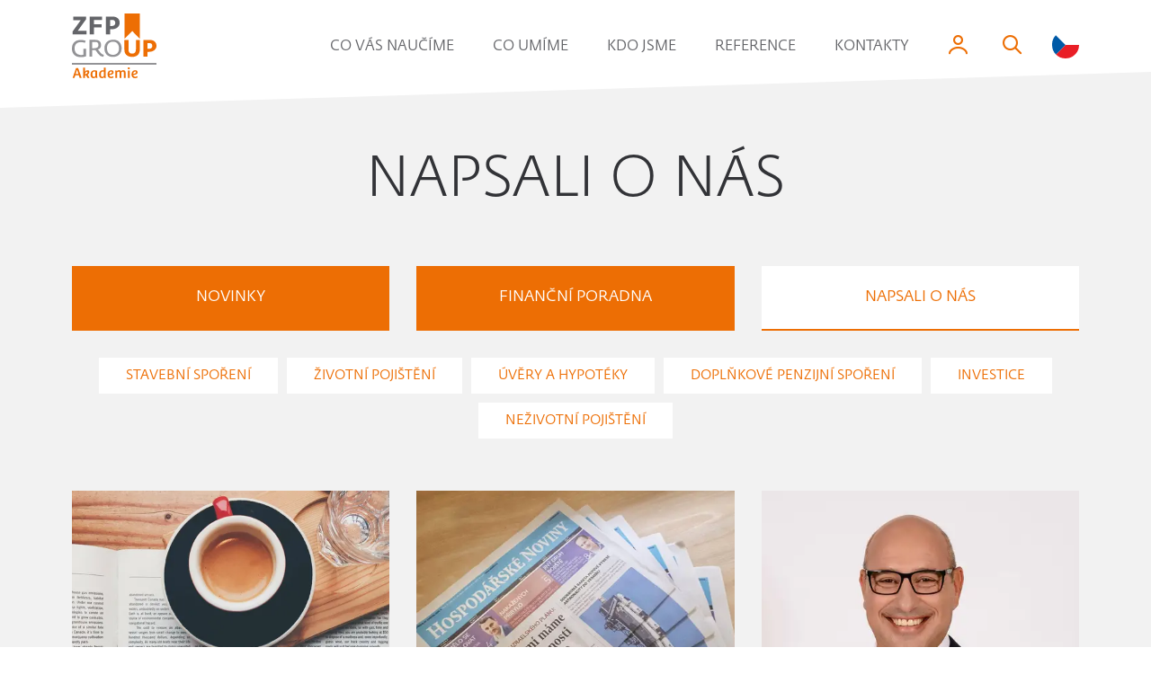

--- FILE ---
content_type: text/html; charset=utf-8
request_url: https://www.zfpa.cz/blog/napsali-o-nas
body_size: 10089
content:
<!DOCTYPE html>
<html  class='no-js'>
<head id="head"><title>
	Napsali o n&#225;s | ZFP Akademie, a.s.
</title><meta charset="UTF-8" /> 
<meta name="keywords" content="zfp, zfp akademie, blog, novinky, finanční poradna, napsali o nás" /> 
<meta name="viewport" content="width=device-width, initial-scale=1.0, minimum-scale=1.0, maximum-scale=1.0, user-scalable=no">
<meta http-equiv="X-UA-Compatible" content="IE=edge">

<!-- Google Tag Manager -->
<script>(function(w,d,s,l,i){w[l]=w[l]||[];w[l].push({'gtm.start':
new Date().getTime(),event:'gtm.js'});var f=d.getElementsByTagName(s)[0],
j=d.createElement(s),dl=l!='dataLayer'?'&l='+l:'';j.async=true;j.src=
'https://www.googletagmanager.com/gtm.js?id='+i+dl;f.parentNode.insertBefore(j,f);
})(window,document,'script','dataLayer','GTM-NNBW3JH');</script>
<!-- End Google Tag Manager -->

<!-- Smartlook -->
<script type="text/javascript">
      window.smartlook||(function(d) {
      var o=smartlook=function(){ o.api.push(arguments)},h=d.getElementsByTagName('head')[0];
      var c=d.createElement('script');o.api=new Array();c.async=true;c.type='text/javascript';
      c.charset='utf-8';c.src='//rec.smartlook.com/recorder.js';h.appendChild(c);
      })(document);
      smartlook('init', 'e8f8705c223f41a9e92c047e4673adfc507c7b62');
  </script>
<!-- End Smartlook -->

 
<link href="/ZFPAcademy/media/system/img/favicon.ico" type="image/x-icon" rel="shortcut icon"/>
<link href="/ZFPAcademy/media/system/img/favicon.ico" type="image/x-icon" rel="icon"/>
<script>app=function(){var n=[],t=function(n){for(var t=0;t<n.length;t++)n[t].call(this)};return{ready:function(t){n.push(t)},fireReady:function(){t(n)}}}();document.getElementsByTagName("html")[0].setAttribute("class",document.getElementsByTagName("html")[0].getAttribute("class").replace("no-js","js"));var webp=new Image;webp.onerror=function(){document.getElementsByTagName("html")[0].classList.add("no-webp")};webp.onload=function(){document.getElementsByTagName("html")[0].classList.add("webp")};webp.src="[data-uri]"</script><link rel="alternate" href="https://www.zfpa.cz/blog/napsali-o-nas" hreflang="cs-cz"/><link rel="alternate" href="https://www.zfpa.sk/blog/napsali-o-nas" hreflang="sk-sk"/><link href="/ZFPAcademy/media/system/app/app.css?v=69F9FEA5EF17027C30CF2CE8F1BAE49A" rel="stylesheet" type="text/css"/>
<meta property="og:title" content="Napsali o nás | ZFP Akademie, a.s.">
<meta property="og:image" content="https://www.zfpa.cz/ZFPAcademy/media/system/img/og-image.jpg">
<meta property="og:url" content="https://www.zfpa.cz/blog/napsali-o-nas">
<meta property="og:type" content="website">
</head>
<body class="LTR Chrome CSCZ ContentBody" >
     <!-- Google Tag Manager (noscript) -->
<noscript><iframe src="https://www.googletagmanager.com/ns.html?id=GTM-NNBW3JH"
height="0" width="0" style="display:none;visibility:hidden"></iframe></noscript>
<!-- End Google Tag Manager (noscript) -->
    <form method="post" action="/blog/napsali-o-nas" id="form">
<div class="aspNetHidden">
<input type="hidden" name="__CMSCsrfToken" id="__CMSCsrfToken" value="FWmXyK96y3dLW/LbxI/2zYxN1opQ5SerCTXH/ZbobCmKI2b0+hzkWvPHdaN/4rKpAiRjafFPTIlt5YA5iJsEmW22D6CUZL6+KH1L5IcvSIQ=" />
<input type="hidden" name="__EVENTTARGET" id="__EVENTTARGET" value="" />
<input type="hidden" name="__EVENTARGUMENT" id="__EVENTARGUMENT" value="" />
<input type="hidden" name="__VIEWSTATE" id="__VIEWSTATE" value="YKdiNchqdae3HfG621Gd48QMjJj96K0tnkDz4OBTz4L4Oy/FN8vkdQvrGvBeV26+N/pmAx84RYmIG2PN8xC1eUNLYgLV07MHNanZYXMZZwbyIgdAfRMe2SmiYlbORld4cJMVLbC9RvWFe6iGIQDnCzLHsKqTA6PgECvbCa0Z/D2tGbnQ7/efE8q5NHffhktQZm0nameuD6suxudcmivQ+vAI5HHs/RoA2gAw6B0HtEa6DvjU1VzIqgzw/eIagZhE92/jbUyCHuCP5teo41K6R5p1vF1SVL6IG5PozALpvm/JUTs6kMlpwm9f1B8VtSETnNepEUHKHhjLlPpvCb7eRHLetyEP4STUeS19A7EH3c4ooGmPUX4ReZg/kHqIq96r2VdMwrQfaMv4kw3t1otsRGyNye31JtHy17t3eynNN12FDfyoh748I97jIvzf6OtcmmQ2jcv0a750YaMtxY8gKe++0Ulxit5xNbFvbE39fJi0VTcHNpptrODsjAdwGVrX2FNxVqY/Fk8ZjZq0W70aL4KfA8E0GPKtPFfDMv0A3fdtXPXENtTocsgxwGtaBftnYPnL1HNw0IprfAkpo9Je/4DFDtZwxdBt7wzNHW0Ai8CjIEdUjaMw6eSs6HnSPEbx5W1kRO1Yn7s6lresTOlDRExUMlvjxMUyrLS+JUHo49kE65ut4b1K38M8YEo+dpWC3NDRl4uZx7+octKGn1U/syfJEjjksR9/3zCr0NgmUeFwiBozYaZ+mYTarRdFQW/[base64]/jEw8y6XY/lHpBwkud3chp9ibyO99UCJuUjlqT1k1uLMdzq3qLAQsS9fIVr96EVkYWGfV405ATyOHHBIXBcknxffpB2tG6w2AdNhDyVXsv09/+KNexiapU3Diz/16BBkNvB+hvk5UyNsA4+c2zxuRH1Ky0YsQ1PRBYlSUzPYjT6bNhubYzO2kwP6ZpqPMMieY3OkFqSHC8ZRVrMqqUyq8pvyXpWPdSTHIE2TbG9lg4mcAav/lpAWa6M6DUML7YOJyu0ZkIwsJ4fDKQQXNpfjMhOmsk9Byhq/YzEIkaVVEN40hCfSvpeAUWFOx8Pp1CoXyQ2IPaBN3slzAhP4vlNT1MUyq4+Tf7a0557XdJ7fhfmmmkhz3xw4yrb/v+0mJEGveQ386YSYk1h5cCHs6G2pU2W50lw7mJpQOqeVOZK/rNAEUv7W8QQVZgJEKTUpUYd7tvdEJEgOQxtRe+43zuAJP60uuOL34MCn1EoYvqiA8xon3T8nLsgUnZkLRDYhofRLKk858LE4L/tGJIbn2bTx9Rjlr+vHBOBgT8QNK+E7PA8uADD+1IGulF7yH21fb8GAm1FRXfd0Z+8NF8WuLX3fCJxoSQGTKyZhBKK5QOW/gBKqNLJDN2ixP6wYWgLS1ANtmZrIi+7/wBNBMq5ML+iXSRroBAeA5AQplBlnVEj7EdEvOXNXhLV9HLh2QinPyl0D6LjNdZiVeHPHXBeBzgH4z9rAbYkv0op0WNH5QmDIlWvsNM0y6+G8LO9B9kwN4VVDa9cWS1zx4JHDn6TG9/VzY5lVTlT4Fb7b8+Q2zCAd6zeSFjX2hcd6bmlnyfpUYgET6j5n8Js5k69uWMAJRYJ9Ps+4dU7LF9Uy8eaBE17YsVmDDVs+DZyJVG932YetCoi/Dkc9VrROhNxDiSL/5Kikw1KSLbsz9NEs9kH8hQvfrcpjzlTv3/yA+M7rHiKrQCDqRqhvtDqOc+xyYF9BkJ2C++9YKSAw4XcDeCwZv4e5idFfMOO9IbARIlkYTQEMEfxu2HAVxlixO674LZrcymlSg3ZyTg1c3zegXzIJkXRCDDw4vCCEgvJxk2HGoi4wZQf3jjV1goyt1F55+xO/HvAp0S+wjAFTpQpoiqbBtSELK80t94lJUg0JPNBuNNONKWZNTGuGWxDTG6Wr8tugur+cJ58yqrMAsEG4UlAsHscxmD9UkoTZG9pF4iyudAs/Wm/824Ls1hEcTRe6/AaJWeVfl9YYxxEJG9DWoUsKcdgRdyGKunTgNJ9zR7FStMg7DzmHc1RZM4Z42I+tGk8GAhC9DiqJD2JAWgIhb4SOgSXg8McJNlkHSxVy9qE1O/t/SlBU4ZWEzX3e+9n4Upc2StIoKZrCjBGvm+RaaFJ22xH3cKIqjkYyXOkG/XcXZMwTJXpFBe0hIbOPaXPo7e+uCOIifLEVDGOHY6SGXXe+fkyO4mde2VrMzTfnuihA=" />
</div>

<script type="text/javascript">
//<![CDATA[
var theForm = document.forms['form'];
if (!theForm) {
    theForm = document.form;
}
function __doPostBack(eventTarget, eventArgument) {
    if (!theForm.onsubmit || (theForm.onsubmit() != false)) {
        theForm.__EVENTTARGET.value = eventTarget;
        theForm.__EVENTARGUMENT.value = eventArgument;
        theForm.submit();
    }
}
//]]>
</script>


<script src="/WebResource.axd?d=pynGkmcFUV13He1Qd6_TZDOBlPbHBpRkrijIrBCW6ZwxPTm2RVK10rme_MeHIQCbUX3FwqxQW8GlSan2NGBsNw2&amp;t=638403086016439129" type="text/javascript"></script>

<input type="hidden" name="lng" id="lng" value="cs-CZ" />
<script src="/CMSPages/GetResource.ashx?scriptfile=%7e%2fCMSScripts%2fWebServiceCall.js" type="text/javascript"></script>
<script type="text/javascript">
	//<![CDATA[

function PM_Postback(param) { if (window.top.HideScreenLockWarningAndSync) { window.top.HideScreenLockWarningAndSync(1080); } if(window.CMSContentManager) { CMSContentManager.allowSubmit = true; }; __doPostBack('m$am',param); }
function PM_Callback(param, callback, ctx) { if (window.top.HideScreenLockWarningAndSync) { window.top.HideScreenLockWarningAndSync(1080); }if (window.CMSContentManager) { CMSContentManager.storeContentChangedStatus(); };WebForm_DoCallback('m$am',param,callback,ctx,null,true); }
//]]>
</script>
<script src="/ScriptResource.axd?d=NJmAwtEo3Ipnlaxl6CMhvtQXhVbVBaYZq9QKzky9sA4zBfvYXMLRIVH9UQ6cNG5vWnpKjIrSehCQoVfqwhwj72uefbuJO73C52_7Bq-ji0TQi2A3fU1W_djM4B3RZt71mrz4XtUD_R2EjCAuMSaD2hktGynUmj8GiqEEFxBRyPs1&amp;t=ffffffffe6d5a9ac" type="text/javascript"></script>
<script src="/ScriptResource.axd?d=dwY9oWetJoJoVpgL6Zq8OMpihA7aY0Bb8jv5iHbnRINuAfZTMw2kS0tZa8r5yk6w_yLoQ0wfS02dOf3VAK2RMinW4L-xj1NA8zN5MBw7y4d_c3xBv9-kGk8GXTxMyERHm-eMBmiHNLrXOnWt7K4st5ZVY8952NyrY_R4lgW5D5A1&amp;t=ffffffffe6d5a9ac" type="text/javascript"></script>
<script type="text/javascript">
	//<![CDATA[

var CMS = CMS || {};
CMS.Application = {
  "language": "cs",
  "imagesUrl": "/CMSPages/GetResource.ashx?image=%5bImages.zip%5d%2f",
  "isDebuggingEnabled": false,
  "applicationUrl": "/",
  "isDialog": false,
  "isRTL": "false"
};

//]]>
</script>
<div class="aspNetHidden">

	<input type="hidden" name="__VIEWSTATEGENERATOR" id="__VIEWSTATEGENERATOR" value="A5343185" />
	<input type="hidden" name="__SCROLLPOSITIONX" id="__SCROLLPOSITIONX" value="0" />
	<input type="hidden" name="__SCROLLPOSITIONY" id="__SCROLLPOSITIONY" value="0" />
</div>
    <script type="text/javascript">
//<![CDATA[
Sys.WebForms.PageRequestManager._initialize('manScript', 'form', ['tctxM',''], [], [], 90, '');
//]]>
</script>

    <div id="ctxM">

</div>
    

  <header>
      <nav class="main-navbar pux-container">
          <a class="navbar-brand" href="/">
  <img src="/ZFPAcademy/media/system/img/header-logo-cs-CZ.svg" alt="ZFP Akademie" onerror="this.onerror=null; this.src='/ZFPAcademy/media/system/img/header-logo-cs-CZ.png'" />
</a>
          <div class="header-controls float-right">
              <a class="header-btn login" href="https://extranet.zfpa.cz/" target="_blank"></a><a class="header-btn search" href="#searchBox" data-toggle="modal"></a><div class="header-btn language">

<span class="header-language-current cs-cz">Pux.LanguageSelector.cs-CZ</span>
            <div class="header-language-inner">
                <ul>
                    
            <li>
                <a class="header-language-link cs-cz active" href="https://www.zfpa.cz/blog/napsali-o-nas">Pux.LanguageSelector.cs-cz</a>
            </li>
        
            <li>
                <a class="header-language-link sk-sk" href="https://www.zfpa.sk/blog/napsali-o-nas">Pux.LanguageSelector.sk-sk</a>
            </li>
        
                </ul>
            </div>
        





        
    
        
    
</div>
              <a class="navbar-toggler collapsed" data-toggle="collapse" data-target="#navbarMainMenu" aria-controls="navbarMainMenu" aria-expanded="false" aria-label="Toggle navigation">
                  <span class="icon-bar"></span>
                  <span class="icon-bar"></span>
                  <span class="icon-bar"></span>
              </a>
          </div>
  
          <div class="collapse navbar-collapse main-menu float-xl-right" id="navbarMainMenu">
              
	<ul id="menuElem">
		<li>
			<a href="/co-vas-naucime">Co v&#225;s nauč&#237;me</a>
		</li>
		<li>
			<a href="/co-umime">Co um&#237;me</a>
		</li>
		<li>
			<a href="/kdo-jsme">Kdo jsme</a>
		</li>
		<li>
			<a href="/reference">Reference</a>
		</li>
		<li>
			<a href="/kontakty">Kontakty</a>
		</li>

	</ul>



          </div>
      </nav>
</header>  

<main>
	

<div class="grey-wrapper">
    <div class="pux-container">
        <div class="text-center pt-100 mb-70"><h1>NAPSALI O NÁS</h1>




</div><div class="blog-filter-main">
	<ul id="menuElem">
		<li>
			<a href="/blog/novinky">Novinky</a>
		</li>
		<li>
			<a href="/blog/poradna">Finančn&#237; poradna</a>
		</li>
		<li class="Highlighted">
			<a href="/blog/napsali-o-nas">Napsali o n&#225;s</a>
		</li>

	</ul>


</div><div class="blog-filter-secondary">
<a href="" data-filter="Stavebni-sporeni">
    Stavební spoření
</a><a href="" data-filter="Zivotni-pojisteni">
    Životní pojištění
</a><a href="" data-filter="Uvery-a-hypoteky">
    Úvěry a hypotéky
</a><a href="" data-filter="Doplnkove-penzijni-sporeni">
    Doplňkové penzijní spoření
</a><a href="" data-filter="Investice">
    Investice
</a><a href="" data-filter="Nezivotni-pojisteni">
    Neživotní pojištění
</a>
</div><div class="blog-items">
<div id="p_lt_ctl01_pageplaceholder_p_lt_ctl00_PuxInfiniteRepeater_pnlData">
	
    
    
    <div class="pux-infinite-repeater-system" style="display: none">
        <span id="p_lt_ctl01_pageplaceholder_p_lt_ctl00_PuxInfiniteRepeater_ltrSystemPageSize" class="pux-infinite-repeater-system-page-size">9</span>
        <span id="p_lt_ctl01_pageplaceholder_p_lt_ctl00_PuxInfiniteRepeater_lblSystemResultCount" class="pux-infinite-repeater-system-result-count">5</span>
    </div>
    <div class="clearfix"></div>
    <div class="inf-top-anchor"></div>
        
             <div class="items-container">
        <div class="blog-item">
    <a href="/blog/napsali-o-nas/zfp-investments-nastup-hluboke-krize-neocekavame" class="blog-item-teaser">
        <span class="blog-item-teaser-inner" data-lazy-type="div" data-img="/ZFPAcademy/media/static-files/b4a84b2a-a017-402e-a571-6a1163a09a87@w600.jpg" data-webp="/ZFPAcademy/media/static-files/b4a84b2a-a017-402e-a571-6a1163a09a87@w600.webp"></span>
    </a>
    <div class="blog-item-info">
        <a href="/blog/napsali-o-nas/zfp-investments-nastup-hluboke-krize-neocekavame" class="blog-item-info-name">
            ZFP Investments: Nástup hluboké krize neočekáváme
        </a>
        <a href="/Blog/Napsali-o-nas" class="blog-item-info-category">Napsali o nás</a>
        <span class="blog-item-info-date">
            08.07.2020
        </span>
    </div>
</div>

<div class="blog-item">
    <a href="/blog/napsali-o-nas/virtualni-kulaty-stul-hospodarskych-novin-o-realit" class="blog-item-teaser">
        <span class="blog-item-teaser-inner" data-lazy-type="div" data-img="/ZFPAcademy/media/static-files/2c5f263a-7c6d-4518-a11f-38f73d334e26@w600.jpg" data-webp="/ZFPAcademy/media/static-files/2c5f263a-7c6d-4518-a11f-38f73d334e26@w600.webp"></span>
    </a>
    <div class="blog-item-info">
        <a href="/blog/napsali-o-nas/virtualni-kulaty-stul-hospodarskych-novin-o-realit" class="blog-item-info-name">
            Virtuální Kulatý stůl Hospodářských novin o realitních fondech: Sklady a kanceláře jsou sázkou na jistotu
        </a>
        <a href="/Blog/Napsali-o-nas" class="blog-item-info-category">Napsali o nás</a>
        <span class="blog-item-info-date">
            01.06.2020
        </span>
    </div>
</div>

<div class="blog-item">
    <a href="/blog/napsali-o-nas/rozhovor-hospodarskch-novin-petr-lukac-zfp" class="blog-item-teaser">
        <span class="blog-item-teaser-inner" data-lazy-type="div" data-img="/ZFPAcademy/media/static-files/0026b42c-8b01-42ad-a71e-5354a8d9094e@w600.jpg" data-webp="/ZFPAcademy/media/static-files/0026b42c-8b01-42ad-a71e-5354a8d9094e@w600.webp"></span>
    </a>
    <div class="blog-item-info">
        <a href="/blog/napsali-o-nas/rozhovor-hospodarskch-novin-petr-lukac-zfp" class="blog-item-info-name">
            Rozhovor Hospodářských novin: Peter Lukáč za ZFP Investments o realitním fondu
        </a>
        <a href="/Blog/Napsali-o-nas" class="blog-item-info-category">Napsali o nás</a>
        <span class="blog-item-info-date">
            19.05.2020
        </span>
    </div>
</div>

<div class="blog-item">
    <a href="/blog/napsali-o-nas/rozhovor-poliakovi-251119-hn" class="blog-item-teaser">
        <span class="blog-item-teaser-inner" data-lazy-type="div" data-img="/ZFPAcademy/media/static-files/ba1f39c8-1b64-4dd7-acf7-7e2d8b205bbf@w600.png" data-webp="/ZFPAcademy/media/static-files/ba1f39c8-1b64-4dd7-acf7-7e2d8b205bbf@w600.webp"></span>
    </a>
    <div class="blog-item-info">
        <a href="/blog/napsali-o-nas/rozhovor-poliakovi-251119-hn" class="blog-item-info-name">
            Rozhovor manželů Poliakových pro Hospodářské noviny
        </a>
        <a href="/Blog/Napsali-o-nas" class="blog-item-info-category">Napsali o nás</a>
        <span class="blog-item-info-date">
            25.11.2019
        </span>
    </div>
</div>

<div class="blog-item">
    <a href="/blog/napsali-o-nas/dalsi-uspech-v-ramci-skupiny-zfp-group-1" class="blog-item-teaser">
        <span class="blog-item-teaser-inner" data-lazy-type="div" data-img="/ZFPAcademy/media/static-files/7c8827fd-11f7-4ba2-8c4e-9c7f9c1b2ffd@w600.JPG" data-webp="/ZFPAcademy/media/static-files/7c8827fd-11f7-4ba2-8c4e-9c7f9c1b2ffd@w600.webp"></span>
    </a>
    <div class="blog-item-info">
        <a href="/blog/napsali-o-nas/dalsi-uspech-v-ramci-skupiny-zfp-group-1" class="blog-item-info-name">
            DALŠÍ ÚSPĚCH V RÁMCI SKUPINY ZFP GROUP
        </a>
        <a href="/Blog/Napsali-o-nas" class="blog-item-info-category">Napsali o nás</a>
        <span class="blog-item-info-date">
            22.05.2019
        </span>
    </div>
</div>


        
        
        
             </div>
        

    <div class="clearfix"></div>
    <div class="show-more-container"></div>

    <div class="items-pager">
        
    </div>
    

</div>

<script>infiniteRepeaterConfig = {"layout":"standard","enableCache":false,"goBackOutOfList":false,"onAfterRequest":"pux.lazyload.refresh()","textLoadMore":"Pux.MoreBtn","loadMoreOnScroll":false,"rootContainer":"p_lt_ctl01_pageplaceholder_p_lt_ctl00_PuxInfiniteRepeater_pnlData","id":"p_lt_ctl01_pageplaceholder_p_lt_ctl00_PuxInfiniteRepeater","showPager":false,"pagerMaxNumbers":7,"headerHelper":""};</script>
</div>
    </div>
</div>
</main>
<footer>
    
    <div class="pux-container">
        <div class="footer-list">
            <ul>
	<li><a href="https://www.zfpa.cz/kdo-jsme/vzdelavaci-akademie" target="_blank">ZFP akademie</a></li>
	<li><a href="/blog" id="footer_kanceláře">Blog</a></li>
	<li><a href="/kontakty#regionalni-kancelare" id="footer_kanceláře">Regionální kanceláře</a></li>
	<li><a href="/volna-mista" id="footer_místa">Volná místa</a></li>
	<li><a href="http://www.zfpgroup.cz/" rel="noopener" target="_blank">ZFP GROUP</a></li>
	<li><a href="/kdo-jsme/pro-klienty" id="footer_klienti">Pro klienty</a></li>
	<li><a id="pux-cookies-settings">Cookies</a></li>
	<li><a href="/getmedia/d329edb4-4f75-450b-9f64-1a8b9aef9274/Dokument_Dotace_Web_ZFP-akademie.pdf.aspx" rel="noopener" target="_blank">Dotace</a></li>
</ul>





        </div>
        <div class="row">
            <div class="col-12 col-md-6 col-lg-8">
                <div class="footer-copy">
                    &copy; ZFP akademie, a.s., se sídlem náměstí T. G. Masaryka 3048/10a, 690 02 Břeclav, IČ: 263 04 805, DIČ: CZ26304805, zapsaná v obchodním rejstříku vedeném Krajským soudem v Brně, oddíl B, vložka 3828 - člen skupiny ZFP GROUP, a.s.




                </div>
            </div>
            <div class="col-12 col-md-6 col-lg-4">
                <div class="footer-social">
                    <img alt="spolehliva-firma-2019" loading="lazy" onerror="this.onerror=null; this.src='/ZFPAcademy/media/content/spolehliva-firma-2019.png'" src="/ZFPAcademy/media/content/spolehliva-firma-2019.webp" style="width: 100px; height: 100px;" title="spolehliva-firma-2019" />
<ul>
	<li>&nbsp;</li>
	<li><a class="social-ico facebook" href="https://www.facebook.com/zfpgroupcz" rel="noopener" target="_blank">Facebook</a></li>
	<li><a class="social-ico linkedin" href="https://www.linkedin.com/company/zfp-group/" rel="noopener" target="_blank">linkedin</a></li>
	<li><a class="social-ico youtube" href="https://www.youtube.com/channel/UCZbK1Np2Rgni6FAftGIgNPg/featured" rel="noopener" target="_blank">Youtube</a></li>
	<li><a class="social-ico instagram" href="https://www.instagram.com/zfpgroupcz/" rel="noopener" target="_blank">Instagram</a></li>
</ul>





                </div>
            </div>
        </div>
    </div>
</footer>  
<div class="modal fade" id="searchBox" tabindex="-1" role="dialog" aria-hidden="true">
  <div class="modal-dialog search" role="document"><div class="search-box">
    <div class="search-box-inner">
        <input type="text" placeholder="Hledat" value="" />
    </div>
    <a class="search-box-btn"></a>
</div></div>
<a class="modal-close" data-dismiss="modal"></a>
</div>
<script type="application/ld+json">{
  "@context": "http://schema.org",
  "@type": "Organization",
  "name": "ZFP akademie, a.s.",
  "url": "https://www.zfpa.cz/",
  "logo": "https://www.zfpa.cz/ZFPAcademy/media/system/img/header-logo-cs-CZ.svg",
  "email": "info@zfpakademie.cz",
  "telephone": "519 361 240",
  "sameAs": [
    "https://cs-cz.facebook.com/zfpakademie"
  ]
}</script>



<script src="/ZFPAcademy/media/system/app/app.js?v=3FED3FB70D0C4A6812E18B59F42C5BBF"></script>

  

    
    

<script type="text/javascript">
	//<![CDATA[
WebServiceCall('/cmsapi/webanalytics', 'LogHit', '{"NodeAliasPath":"/Blog/Napsali-o-nas","DocumentCultureCode":"cs-CZ","UrlReferrer":""}')
//]]>
</script>
<script type="text/javascript">
//<![CDATA[

var callBackFrameUrl='/WebResource.axd?d=beToSAE3vdsL1QUQUxjWdVqbOVXaKW6IddypVjx4NCjx8QPEeKuYSUMiJ9RnInAOCgDOdkfK5dx-7eDA7_r_Jw2&t=638403086016439129';
WebForm_InitCallback();//]]>
</script>
<script>
app.fireReady();
</script>
<script type="text/javascript">
//<![CDATA[

theForm.oldSubmit = theForm.submit;
theForm.submit = WebForm_SaveScrollPositionSubmit;

theForm.oldOnSubmit = theForm.onsubmit;
theForm.onsubmit = WebForm_SaveScrollPositionOnSubmit;
//]]>
</script>
</form>
</body>
</html>


--- FILE ---
content_type: text/css
request_url: https://www.zfpa.cz/ZFPAcademy/media/system/app/app.css?v=69F9FEA5EF17027C30CF2CE8F1BAE49A
body_size: 65550
content:
/*#69F9FEA5EF17027C30CF2CE8F1BAE49A*/
/*!
 * Bootstrap v4.0.0-beta (https://getbootstrap.com)
 * Copyright 2011-2017 The Bootstrap Authors
 * Copyright 2011-2017 Twitter, Inc.
 * Licensed under MIT (https://github.com/twbs/bootstrap/blob/master/LICENSE)
 */
@media print{*,*::before,*::after{text-shadow:none !important;box-shadow:none !important}a,a:visited{text-decoration:underline}abbr[title]::after{content:" (" attr(title) ")"}pre{white-space:pre-wrap !important}pre,blockquote{border:1px solid #999;page-break-inside:avoid}thead{display:table-header-group}tr,img{page-break-inside:avoid}p,h2,h3{orphans:3;widows:3}h2,h3{page-break-after:avoid}.navbar{display:none}.badge{border:1px solid #000}.table{border-collapse:collapse !important}.table td,.table th{background-color:#fff !important}.table-bordered th,.table-bordered td{border:1px solid #ddd !important}}html{box-sizing:border-box;font-family:sans-serif;line-height:1.15;-webkit-text-size-adjust:100%;-ms-text-size-adjust:100%;-ms-overflow-style:scrollbar;-webkit-tap-highlight-color:transparent}*,*::before,*::after{box-sizing:inherit}@-ms-viewport{width:device-width;}article,aside,dialog,figcaption,figure,footer,header,hgroup,main,nav,section{display:block}body{margin:0;font-family:-apple-system,BlinkMacSystemFont,"Segoe UI",Roboto,"Helvetica Neue",Arial,sans-serif;font-size:1rem;font-weight:normal;line-height:1.5;color:#212529;background-color:#fff}[tabindex="-1"]:focus{outline:none !important}hr{box-sizing:content-box;height:0;overflow:visible}h1,h2,h3,h4,h5,h6{margin-top:0;margin-bottom:.5rem}p{margin-top:0;margin-bottom:1rem}abbr[title],abbr[data-original-title]{text-decoration:underline;-webkit-text-decoration:underline dotted;text-decoration:underline dotted;cursor:help;border-bottom:0}address{margin-bottom:1rem;font-style:normal;line-height:inherit}ol,ul,dl{margin-top:0;margin-bottom:1rem}ol ol,ul ul,ol ul,ul ol{margin-bottom:0}dt{font-weight:bold}dd{margin-bottom:.5rem;margin-left:0}blockquote{margin:0 0 1rem}dfn{font-style:italic}b,strong{font-weight:bolder}small{font-size:80%}sub,sup{position:relative;font-size:75%;line-height:0;vertical-align:baseline}sub{bottom:-.25em}sup{top:-.5em}a{color:#007bff;text-decoration:none;background-color:transparent;-webkit-text-decoration-skip:objects}a:hover{color:#0056b3;text-decoration:underline}pre,code,kbd,samp{font-family:monospace,monospace;font-size:1em}pre{margin-top:0;margin-bottom:1rem;overflow:auto}figure{margin:0 0 1rem}img{vertical-align:middle;border-style:none}svg:not(:root){overflow:hidden}a,area,button,[role="button"],input,label,select,summary,textarea{-ms-touch-action:manipulation;touch-action:manipulation}table{border-collapse:collapse}caption{padding-top:.75rem;padding-bottom:.75rem;color:#868e96;text-align:left;caption-side:bottom}th{text-align:left}label{display:inline-block;margin-bottom:.5rem}button:focus{outline:1px dotted;outline:5px auto -webkit-focus-ring-color}input,button,select,optgroup,textarea{margin:0;font-family:inherit;font-size:inherit;line-height:inherit}button,input{overflow:visible}button,select{text-transform:none}button,html [type="button"],[type="reset"],[type="submit"]{-webkit-appearance:button}button::-moz-focus-inner,[type="button"]::-moz-focus-inner,[type="reset"]::-moz-focus-inner,[type="submit"]::-moz-focus-inner{padding:0;border-style:none}input[type="radio"],input[type="checkbox"]{box-sizing:border-box;padding:0}input[type="date"],input[type="time"],input[type="datetime-local"],input[type="month"]{-webkit-appearance:listbox}textarea{overflow:auto;resize:vertical}fieldset{min-width:0;padding:0;margin:0;border:0}legend{display:block;width:100%;max-width:100%;padding:0;margin-bottom:.5rem;font-size:1.5rem;line-height:inherit;color:inherit;white-space:normal}progress{vertical-align:baseline}[type="number"]::-webkit-inner-spin-button,[type="number"]::-webkit-outer-spin-button{height:auto}[type="search"]{outline-offset:-2px;-webkit-appearance:none}[type="search"]::-webkit-search-cancel-button,[type="search"]::-webkit-search-decoration{-webkit-appearance:none}::-webkit-file-upload-button{font:inherit;-webkit-appearance:button}output{display:inline-block}summary{display:list-item}template{display:none}[hidden]{display:none !important}h1,h2,h3,h4,h5,h6,.h1,.h2,.h3,.h4,.h5,.h6{margin-bottom:.5rem;font-family:inherit;font-weight:500;line-height:1.1;color:inherit}h1,.h1{font-size:2.5rem}h2,.h2{font-size:2rem}h3,.h3{font-size:1.75rem}h4,.h4{font-size:1.5rem}h5,.h5{font-size:1.25rem}h6,.h6{font-size:1rem}.lead{font-size:1.25rem;font-weight:300}.display-1{font-size:6rem;font-weight:300;line-height:1.1}.display-2{font-size:5.5rem;font-weight:300;line-height:1.1}.display-3{font-size:4.5rem;font-weight:300;line-height:1.1}.display-4{font-size:3.5rem;font-weight:300;line-height:1.1}hr{margin-top:1rem;margin-bottom:1rem;border:0;border-top:1px solid rgba(0,0,0,.1)}small,.small{font-size:80%;font-weight:normal}mark,.mark{padding:.2em;background-color:#fcf8e3}.list-unstyled{padding-left:0;list-style:none}.list-inline{padding-left:0;list-style:none}.list-inline-item{display:inline-block}.list-inline-item:not(:last-child){margin-right:5px}.initialism{font-size:90%;text-transform:uppercase}.blockquote{margin-bottom:1rem;font-size:1.25rem}.blockquote-footer{display:block;font-size:80%;color:#868e96}.blockquote-footer::before{content:"— "}.img-fluid{max-width:100%;height:auto}.img-thumbnail{padding:.25rem;background-color:#fff;border:1px solid #ddd;border-radius:.25rem;transition:all .2s ease-in-out;max-width:100%;height:auto}.figure{display:inline-block}.figure-img{margin-bottom:.5rem;line-height:1}.figure-caption{font-size:90%;color:#868e96}code,kbd,pre,samp{font-family:Menlo,Monaco,Consolas,"Liberation Mono","Courier New",monospace}code{padding:.2rem .4rem;font-size:90%;color:#bd4147;background-color:#f8f9fa;border-radius:.25rem}a>code{padding:0;color:inherit;background-color:inherit}kbd{padding:.2rem .4rem;font-size:90%;color:#fff;background-color:#212529;border-radius:.2rem}kbd kbd{padding:0;font-size:100%;font-weight:bold}pre{display:block;margin-top:0;margin-bottom:1rem;font-size:90%;color:#212529}pre code{padding:0;font-size:inherit;color:inherit;background-color:transparent;border-radius:0}.pre-scrollable{max-height:340px;overflow-y:scroll}.container{margin-right:auto;margin-left:auto;padding-right:15px;padding-left:15px;width:100%}@media(min-width:576px){.container{max-width:540px}}@media(min-width:768px){.container{max-width:720px}}@media(min-width:992px){.container{max-width:960px}}@media(min-width:1200px){.container{max-width:1140px}}.container-fluid{width:100%;margin-right:auto;margin-left:auto;padding-right:15px;padding-left:15px;width:100%}.row{display:-ms-flexbox;display:flex;-ms-flex-wrap:wrap;flex-wrap:wrap;margin-right:-15px;margin-left:-15px}.no-gutters{margin-right:0;margin-left:0}.no-gutters>.col,.no-gutters>[class*="col-"]{padding-right:0;padding-left:0}.col-1,.col-2,.col-3,.col-4,.col-5,.col-6,.col-7,.col-8,.col-9,.col-10,.col-11,.col-12,.col,.col-auto,.col-sm-1,.col-sm-2,.col-sm-3,.col-sm-4,.col-sm-5,.col-sm-6,.col-sm-7,.col-sm-8,.col-sm-9,.col-sm-10,.col-sm-11,.col-sm-12,.col-sm,.col-sm-auto,.col-md-1,.col-md-2,.col-md-3,.col-md-4,.col-md-5,.col-md-6,.col-md-7,.col-md-8,.col-md-9,.col-md-10,.col-md-11,.col-md-12,.col-md,.col-md-auto,.col-lg-1,.col-lg-2,.col-lg-3,.col-lg-4,.col-lg-5,.col-lg-6,.col-lg-7,.col-lg-8,.col-lg-9,.col-lg-10,.col-lg-11,.col-lg-12,.col-lg,.col-lg-auto,.col-xl-1,.col-xl-2,.col-xl-3,.col-xl-4,.col-xl-5,.col-xl-6,.col-xl-7,.col-xl-8,.col-xl-9,.col-xl-10,.col-xl-11,.col-xl-12,.col-xl,.col-xl-auto{position:relative;width:100%;min-height:1px;padding-right:15px;padding-left:15px}.col{-ms-flex-preferred-size:0;flex-basis:0;-ms-flex-positive:1;flex-grow:1;max-width:100%}.col-auto{-ms-flex:0 0 auto;flex:0 0 auto;-webkit-flex:0 0 auto;-moz-flex:0 0 auto;width:auto;max-width:none}.col-1{-ms-flex:0 0 8.333333%;flex:0 0 8.333333%;-webkit-flex:0 0 8.333333%;-moz-flex:0 0 8.333333%;max-width:8.333333%}.col-2{-ms-flex:0 0 16.666667%;flex:0 0 16.666667%;-webkit-flex:0 0 16.666667%;-moz-flex:0 0 16.666667%;max-width:16.666667%}.col-3{-ms-flex:0 0 25%;flex:0 0 25%;-webkit-flex:0 0 25%;-moz-flex:0 0 25%;max-width:25%}.col-4{-ms-flex:0 0 33.333333%;flex:0 0 33.333333%;-webkit-flex:0 0 33.333333%;-moz-flex:0 0 33.333333%;max-width:33.333333%}.col-5{-ms-flex:0 0 41.666667%;flex:0 0 41.666667%;-webkit-flex:0 0 41.666667%;-moz-flex:0 0 41.666667%;max-width:41.666667%}.col-6{-ms-flex:0 0 50%;flex:0 0 50%;-webkit-flex:0 0 50%;-moz-flex:0 0 50%;max-width:50%}.col-7{-ms-flex:0 0 58.333333%;flex:0 0 58.333333%;-webkit-flex:0 0 58.333333%;-moz-flex:0 0 58.333333%;max-width:58.333333%}.col-8{-ms-flex:0 0 66.666667%;flex:0 0 66.666667%;-webkit-flex:0 0 66.666667%;-moz-flex:0 0 66.666667%;max-width:66.666667%}.col-9{-ms-flex:0 0 75%;flex:0 0 75%;-webkit-flex:0 0 75%;-moz-flex:0 0 75%;max-width:75%}.col-10{-ms-flex:0 0 83.333333%;flex:0 0 83.333333%;-webkit-flex:0 0 83.333333%;-moz-flex:0 0 83.333333%;max-width:83.333333%}.col-11{-ms-flex:0 0 91.666667%;flex:0 0 91.666667%;-webkit-flex:0 0 91.666667%;-moz-flex:0 0 91.666667%;max-width:91.666667%}.col-12{-ms-flex:0 0 100%;flex:0 0 100%;-webkit-flex:0 0 100%;-moz-flex:0 0 100%;max-width:100%}.order-1{-ms-flex-order:1;order:1}.order-2{-ms-flex-order:2;order:2}.order-3{-ms-flex-order:3;order:3}.order-4{-ms-flex-order:4;order:4}.order-5{-ms-flex-order:5;order:5}.order-6{-ms-flex-order:6;order:6}.order-7{-ms-flex-order:7;order:7}.order-8{-ms-flex-order:8;order:8}.order-9{-ms-flex-order:9;order:9}.order-10{-ms-flex-order:10;order:10}.order-11{-ms-flex-order:11;order:11}.order-12{-ms-flex-order:12;order:12}@media(min-width:576px){.col-sm{-ms-flex-preferred-size:0;flex-basis:0;-ms-flex-positive:1;flex-grow:1;max-width:100%}.col-sm-auto{-ms-flex:0 0 auto;flex:0 0 auto;-webkit-flex:0 0 auto;-moz-flex:0 0 auto;width:auto;max-width:none}.col-sm-1{-ms-flex:0 0 8.333333%;flex:0 0 8.333333%;-webkit-flex:0 0 8.333333%;-moz-flex:0 0 8.333333%;max-width:8.333333%}.col-sm-2{-ms-flex:0 0 16.666667%;flex:0 0 16.666667%;-webkit-flex:0 0 16.666667%;-moz-flex:0 0 16.666667%;max-width:16.666667%}.col-sm-3{-ms-flex:0 0 25%;flex:0 0 25%;-webkit-flex:0 0 25%;-moz-flex:0 0 25%;max-width:25%}.col-sm-4{-ms-flex:0 0 33.333333%;flex:0 0 33.333333%;-webkit-flex:0 0 33.333333%;-moz-flex:0 0 33.333333%;max-width:33.333333%}.col-sm-5{-ms-flex:0 0 41.666667%;flex:0 0 41.666667%;-webkit-flex:0 0 41.666667%;-moz-flex:0 0 41.666667%;max-width:41.666667%}.col-sm-6{-ms-flex:0 0 50%;flex:0 0 50%;-webkit-flex:0 0 50%;-moz-flex:0 0 50%;max-width:50%}.col-sm-7{-ms-flex:0 0 58.333333%;flex:0 0 58.333333%;-webkit-flex:0 0 58.333333%;-moz-flex:0 0 58.333333%;max-width:58.333333%}.col-sm-8{-ms-flex:0 0 66.666667%;flex:0 0 66.666667%;-webkit-flex:0 0 66.666667%;-moz-flex:0 0 66.666667%;max-width:66.666667%}.col-sm-9{-ms-flex:0 0 75%;flex:0 0 75%;-webkit-flex:0 0 75%;-moz-flex:0 0 75%;max-width:75%}.col-sm-10{-ms-flex:0 0 83.333333%;flex:0 0 83.333333%;-webkit-flex:0 0 83.333333%;-moz-flex:0 0 83.333333%;max-width:83.333333%}.col-sm-11{-ms-flex:0 0 91.666667%;flex:0 0 91.666667%;-webkit-flex:0 0 91.666667%;-moz-flex:0 0 91.666667%;max-width:91.666667%}.col-sm-12{-ms-flex:0 0 100%;flex:0 0 100%;-webkit-flex:0 0 100%;-moz-flex:0 0 100%;max-width:100%}.order-sm-1{-ms-flex-order:1;order:1}.order-sm-2{-ms-flex-order:2;order:2}.order-sm-3{-ms-flex-order:3;order:3}.order-sm-4{-ms-flex-order:4;order:4}.order-sm-5{-ms-flex-order:5;order:5}.order-sm-6{-ms-flex-order:6;order:6}.order-sm-7{-ms-flex-order:7;order:7}.order-sm-8{-ms-flex-order:8;order:8}.order-sm-9{-ms-flex-order:9;order:9}.order-sm-10{-ms-flex-order:10;order:10}.order-sm-11{-ms-flex-order:11;order:11}.order-sm-12{-ms-flex-order:12;order:12}}@media(min-width:768px){.col-md{-ms-flex-preferred-size:0;flex-basis:0;-ms-flex-positive:1;flex-grow:1;max-width:100%}.col-md-auto{-ms-flex:0 0 auto;flex:0 0 auto;-webkit-flex:0 0 auto;-moz-flex:0 0 auto;width:auto;max-width:none}.col-md-1{-ms-flex:0 0 8.333333%;flex:0 0 8.333333%;-webkit-flex:0 0 8.333333%;-moz-flex:0 0 8.333333%;max-width:8.333333%}.col-md-2{-ms-flex:0 0 16.666667%;flex:0 0 16.666667%;-webkit-flex:0 0 16.666667%;-moz-flex:0 0 16.666667%;max-width:16.666667%}.col-md-3{-ms-flex:0 0 25%;flex:0 0 25%;-webkit-flex:0 0 25%;-moz-flex:0 0 25%;max-width:25%}.col-md-4{-ms-flex:0 0 33.333333%;flex:0 0 33.333333%;-webkit-flex:0 0 33.333333%;-moz-flex:0 0 33.333333%;max-width:33.333333%}.col-md-5{-ms-flex:0 0 41.666667%;flex:0 0 41.666667%;-webkit-flex:0 0 41.666667%;-moz-flex:0 0 41.666667%;max-width:41.666667%}.col-md-6{-ms-flex:0 0 50%;flex:0 0 50%;-webkit-flex:0 0 50%;-moz-flex:0 0 50%;max-width:50%}.col-md-7{-ms-flex:0 0 58.333333%;flex:0 0 58.333333%;-webkit-flex:0 0 58.333333%;-moz-flex:0 0 58.333333%;max-width:58.333333%}.col-md-8{-ms-flex:0 0 66.666667%;flex:0 0 66.666667%;-webkit-flex:0 0 66.666667%;-moz-flex:0 0 66.666667%;max-width:66.666667%}.col-md-9{-ms-flex:0 0 75%;flex:0 0 75%;-webkit-flex:0 0 75%;-moz-flex:0 0 75%;max-width:75%}.col-md-10{-ms-flex:0 0 83.333333%;flex:0 0 83.333333%;-webkit-flex:0 0 83.333333%;-moz-flex:0 0 83.333333%;max-width:83.333333%}.col-md-11{-ms-flex:0 0 91.666667%;flex:0 0 91.666667%;-webkit-flex:0 0 91.666667%;-moz-flex:0 0 91.666667%;max-width:91.666667%}.col-md-12{-ms-flex:0 0 100%;flex:0 0 100%;-webkit-flex:0 0 100%;-moz-flex:0 0 100%;max-width:100%}.order-md-1{-ms-flex-order:1;order:1}.order-md-2{-ms-flex-order:2;order:2}.order-md-3{-ms-flex-order:3;order:3}.order-md-4{-ms-flex-order:4;order:4}.order-md-5{-ms-flex-order:5;order:5}.order-md-6{-ms-flex-order:6;order:6}.order-md-7{-ms-flex-order:7;order:7}.order-md-8{-ms-flex-order:8;order:8}.order-md-9{-ms-flex-order:9;order:9}.order-md-10{-ms-flex-order:10;order:10}.order-md-11{-ms-flex-order:11;order:11}.order-md-12{-ms-flex-order:12;order:12}}@media(min-width:992px){.col-lg{-ms-flex-preferred-size:0;flex-basis:0;-ms-flex-positive:1;flex-grow:1;max-width:100%}.col-lg-auto{-ms-flex:0 0 auto;flex:0 0 auto;-webkit-flex:0 0 auto;-moz-flex:0 0 auto;width:auto;max-width:none}.col-lg-1{-ms-flex:0 0 8.333333%;flex:0 0 8.333333%;-webkit-flex:0 0 8.333333%;-moz-flex:0 0 8.333333%;max-width:8.333333%}.col-lg-2{-ms-flex:0 0 16.666667%;flex:0 0 16.666667%;-webkit-flex:0 0 16.666667%;-moz-flex:0 0 16.666667%;max-width:16.666667%}.col-lg-3{-ms-flex:0 0 25%;flex:0 0 25%;-webkit-flex:0 0 25%;-moz-flex:0 0 25%;max-width:25%}.col-lg-4{-ms-flex:0 0 33.333333%;flex:0 0 33.333333%;-webkit-flex:0 0 33.333333%;-moz-flex:0 0 33.333333%;max-width:33.333333%}.col-lg-5{-ms-flex:0 0 41.666667%;flex:0 0 41.666667%;-webkit-flex:0 0 41.666667%;-moz-flex:0 0 41.666667%;max-width:41.666667%}.col-lg-6{-ms-flex:0 0 50%;flex:0 0 50%;-webkit-flex:0 0 50%;-moz-flex:0 0 50%;max-width:50%}.col-lg-7{-ms-flex:0 0 58.333333%;flex:0 0 58.333333%;-webkit-flex:0 0 58.333333%;-moz-flex:0 0 58.333333%;max-width:58.333333%}.col-lg-8{-ms-flex:0 0 66.666667%;flex:0 0 66.666667%;-webkit-flex:0 0 66.666667%;-moz-flex:0 0 66.666667%;max-width:66.666667%}.col-lg-9{-ms-flex:0 0 75%;flex:0 0 75%;-webkit-flex:0 0 75%;-moz-flex:0 0 75%;max-width:75%}.col-lg-10{-ms-flex:0 0 83.333333%;flex:0 0 83.333333%;-webkit-flex:0 0 83.333333%;-moz-flex:0 0 83.333333%;max-width:83.333333%}.col-lg-11{-ms-flex:0 0 91.666667%;flex:0 0 91.666667%;-webkit-flex:0 0 91.666667%;-moz-flex:0 0 91.666667%;max-width:91.666667%}.col-lg-12{-ms-flex:0 0 100%;flex:0 0 100%;-webkit-flex:0 0 100%;-moz-flex:0 0 100%;max-width:100%}.order-lg-1{-ms-flex-order:1;order:1}.order-lg-2{-ms-flex-order:2;order:2}.order-lg-3{-ms-flex-order:3;order:3}.order-lg-4{-ms-flex-order:4;order:4}.order-lg-5{-ms-flex-order:5;order:5}.order-lg-6{-ms-flex-order:6;order:6}.order-lg-7{-ms-flex-order:7;order:7}.order-lg-8{-ms-flex-order:8;order:8}.order-lg-9{-ms-flex-order:9;order:9}.order-lg-10{-ms-flex-order:10;order:10}.order-lg-11{-ms-flex-order:11;order:11}.order-lg-12{-ms-flex-order:12;order:12}}@media(min-width:1200px){.col-xl{-ms-flex-preferred-size:0;flex-basis:0;-ms-flex-positive:1;flex-grow:1;max-width:100%}.col-xl-auto{-ms-flex:0 0 auto;flex:0 0 auto;-webkit-flex:0 0 auto;-moz-flex:0 0 auto;width:auto;max-width:none}.col-xl-1{-ms-flex:0 0 8.333333%;flex:0 0 8.333333%;-webkit-flex:0 0 8.333333%;-moz-flex:0 0 8.333333%;max-width:8.333333%}.col-xl-2{-ms-flex:0 0 16.666667%;flex:0 0 16.666667%;-webkit-flex:0 0 16.666667%;-moz-flex:0 0 16.666667%;max-width:16.666667%}.col-xl-3{-ms-flex:0 0 25%;flex:0 0 25%;-webkit-flex:0 0 25%;-moz-flex:0 0 25%;max-width:25%}.col-xl-4{-ms-flex:0 0 33.333333%;flex:0 0 33.333333%;-webkit-flex:0 0 33.333333%;-moz-flex:0 0 33.333333%;max-width:33.333333%}.col-xl-5{-ms-flex:0 0 41.666667%;flex:0 0 41.666667%;-webkit-flex:0 0 41.666667%;-moz-flex:0 0 41.666667%;max-width:41.666667%}.col-xl-6{-ms-flex:0 0 50%;flex:0 0 50%;-webkit-flex:0 0 50%;-moz-flex:0 0 50%;max-width:50%}.col-xl-7{-ms-flex:0 0 58.333333%;flex:0 0 58.333333%;-webkit-flex:0 0 58.333333%;-moz-flex:0 0 58.333333%;max-width:58.333333%}.col-xl-8{-ms-flex:0 0 66.666667%;flex:0 0 66.666667%;-webkit-flex:0 0 66.666667%;-moz-flex:0 0 66.666667%;max-width:66.666667%}.col-xl-9{-ms-flex:0 0 75%;flex:0 0 75%;-webkit-flex:0 0 75%;-moz-flex:0 0 75%;max-width:75%}.col-xl-10{-ms-flex:0 0 83.333333%;flex:0 0 83.333333%;-webkit-flex:0 0 83.333333%;-moz-flex:0 0 83.333333%;max-width:83.333333%}.col-xl-11{-ms-flex:0 0 91.666667%;flex:0 0 91.666667%;-webkit-flex:0 0 91.666667%;-moz-flex:0 0 91.666667%;max-width:91.666667%}.col-xl-12{-ms-flex:0 0 100%;flex:0 0 100%;-webkit-flex:0 0 100%;-moz-flex:0 0 100%;max-width:100%}.order-xl-1{-ms-flex-order:1;order:1}.order-xl-2{-ms-flex-order:2;order:2}.order-xl-3{-ms-flex-order:3;order:3}.order-xl-4{-ms-flex-order:4;order:4}.order-xl-5{-ms-flex-order:5;order:5}.order-xl-6{-ms-flex-order:6;order:6}.order-xl-7{-ms-flex-order:7;order:7}.order-xl-8{-ms-flex-order:8;order:8}.order-xl-9{-ms-flex-order:9;order:9}.order-xl-10{-ms-flex-order:10;order:10}.order-xl-11{-ms-flex-order:11;order:11}.order-xl-12{-ms-flex-order:12;order:12}}.table{width:100%;max-width:100%;margin-bottom:1rem;background-color:transparent}.table th,.table td{padding:.75rem;vertical-align:top;border-top:1px solid #e9ecef}.table thead th{vertical-align:bottom;border-bottom:2px solid #e9ecef}.table tbody+tbody{border-top:2px solid #e9ecef}.table .table{background-color:#fff}.table-sm th,.table-sm td{padding:.3rem}.table-bordered{border:1px solid #e9ecef}.table-bordered th,.table-bordered td{border:1px solid #e9ecef}.table-bordered thead th,.table-bordered thead td{border-bottom-width:2px}.table-striped tbody tr:nth-of-type(odd){background-color:rgba(0,0,0,.05)}.table-hover tbody tr:hover{background-color:rgba(0,0,0,.075)}.table-primary,.table-primary>th,.table-primary>td{background-color:#b8daff}.table-hover .table-primary:hover{background-color:#9fcdff}.table-hover .table-primary:hover>td,.table-hover .table-primary:hover>th{background-color:#9fcdff}.table-secondary,.table-secondary>th,.table-secondary>td{background-color:#dddfe2}.table-hover .table-secondary:hover{background-color:#cfd2d6}.table-hover .table-secondary:hover>td,.table-hover .table-secondary:hover>th{background-color:#cfd2d6}.table-success,.table-success>th,.table-success>td{background-color:#c3e6cb}.table-hover .table-success:hover{background-color:#b1dfbb}.table-hover .table-success:hover>td,.table-hover .table-success:hover>th{background-color:#b1dfbb}.table-info,.table-info>th,.table-info>td{background-color:#bee5eb}.table-hover .table-info:hover{background-color:#abdde5}.table-hover .table-info:hover>td,.table-hover .table-info:hover>th{background-color:#abdde5}.table-warning,.table-warning>th,.table-warning>td{background-color:#ffeeba}.table-hover .table-warning:hover{background-color:#ffe8a1}.table-hover .table-warning:hover>td,.table-hover .table-warning:hover>th{background-color:#ffe8a1}.table-danger,.table-danger>th,.table-danger>td{background-color:#f5c6cb}.table-hover .table-danger:hover{background-color:#f1b0b7}.table-hover .table-danger:hover>td,.table-hover .table-danger:hover>th{background-color:#f1b0b7}.table-light,.table-light>th,.table-light>td{background-color:#fdfdfe}.table-hover .table-light:hover{background-color:#ececf6}.table-hover .table-light:hover>td,.table-hover .table-light:hover>th{background-color:#ececf6}.table-dark,.table-dark>th,.table-dark>td{background-color:#c6c8ca}.table-hover .table-dark:hover{background-color:#b9bbbe}.table-hover .table-dark:hover>td,.table-hover .table-dark:hover>th{background-color:#b9bbbe}.table-active,.table-active>th,.table-active>td{background-color:rgba(0,0,0,.075)}.table-hover .table-active:hover{background-color:rgba(0,0,0,.075)}.table-hover .table-active:hover>td,.table-hover .table-active:hover>th{background-color:rgba(0,0,0,.075)}.thead-inverse th{color:#fff;background-color:#212529}.thead-default th{color:#495057;background-color:#e9ecef}.table-inverse{color:#fff;background-color:#212529}.table-inverse th,.table-inverse td,.table-inverse thead th{border-color:#32383e}.table-inverse.table-bordered{border:0}.table-inverse.table-striped tbody tr:nth-of-type(odd){background-color:rgba(255,255,255,.05)}.table-inverse.table-hover tbody tr:hover{background-color:rgba(255,255,255,.075)}@media(max-width:991px){.table-responsive{display:block;width:100%;overflow-x:auto;-ms-overflow-style:-ms-autohiding-scrollbar}.table-responsive.table-bordered{border:0}}.form-control{display:block;width:100%;padding:.5rem .75rem;font-size:1rem;line-height:1.25;color:#495057;background-color:#fff;background-image:none;background-clip:padding-box;border:1px solid rgba(0,0,0,.15);border-radius:.25rem;transition:border-color ease-in-out .15s,box-shadow ease-in-out .15s}.form-control::-ms-expand{background-color:transparent;border:0}.form-control:focus{color:#495057;background-color:#fff;border-color:#80bdff;outline:none}.form-control::-webkit-input-placeholder{color:#868e96;opacity:1}.form-control:-ms-input-placeholder{color:#868e96;opacity:1}.form-control::placeholder{color:#868e96;opacity:1}.form-control:disabled,.form-control[readonly]{background-color:#e9ecef;opacity:1}select.form-control:not([size]):not([multiple]){height:calc(2.25rem + 2px)}select.form-control:focus::-ms-value{color:#495057;background-color:#fff}.form-control-file,.form-control-range{display:block}.col-form-label{padding-top:calc(.5rem - 1px*2);padding-bottom:calc(.5rem - 1px*2);margin-bottom:0}.col-form-label-lg{padding-top:calc(.5rem - 1px*2);padding-bottom:calc(.5rem - 1px*2);font-size:1.25rem}.col-form-label-sm{padding-top:calc(.25rem - 1px*2);padding-bottom:calc(.25rem - 1px*2);font-size:.875rem}.col-form-legend{padding-top:.5rem;padding-bottom:.5rem;margin-bottom:0;font-size:1rem}.form-control-plaintext{padding-top:.5rem;padding-bottom:.5rem;margin-bottom:0;line-height:1.25;border:solid transparent;border-width:1px 0}.form-control-plaintext.form-control-sm,.input-group-sm>.form-control-plaintext.form-control,.input-group-sm>.form-control-plaintext.input-group-addon,.input-group-sm>.input-group-btn>.form-control-plaintext.btn,.form-control-plaintext.form-control-lg,.input-group-lg>.form-control-plaintext.form-control,.input-group-lg>.form-control-plaintext.input-group-addon,.input-group-lg>.input-group-btn>.form-control-plaintext.btn{padding-right:0;padding-left:0}.form-control-sm,.input-group-sm>.form-control,.input-group-sm>.input-group-addon,.input-group-sm>.input-group-btn>.btn{padding:.25rem .5rem;font-size:.875rem;line-height:1.5;border-radius:.2rem}select.form-control-sm:not([size]):not([multiple]),.input-group-sm>select.form-control:not([size]):not([multiple]),.input-group-sm>select.input-group-addon:not([size]):not([multiple]),.input-group-sm>.input-group-btn>select.btn:not([size]):not([multiple]){height:calc(1.8125rem + 2px)}.form-control-lg,.input-group-lg>.form-control,.input-group-lg>.input-group-addon,.input-group-lg>.input-group-btn>.btn{padding:.5rem 1rem;font-size:1.25rem;line-height:1.5;border-radius:.3rem}select.form-control-lg:not([size]):not([multiple]),.input-group-lg>select.form-control:not([size]):not([multiple]),.input-group-lg>select.input-group-addon:not([size]):not([multiple]),.input-group-lg>.input-group-btn>select.btn:not([size]):not([multiple]){height:calc(2.3125rem + 2px)}.form-group{margin-bottom:1rem}.form-text{display:block;margin-top:.25rem}.form-row{display:-ms-flexbox;display:flex;-ms-flex-wrap:wrap;flex-wrap:wrap;margin-right:-5px;margin-left:-5px}.form-row>.col,.form-row>[class*="col-"]{padding-right:5px;padding-left:5px}.form-check{position:relative;display:block;margin-bottom:.5rem}.form-check.disabled .form-check-label{color:#868e96}.form-check-label{padding-left:1.25rem;margin-bottom:0}.form-check-input{position:absolute;margin-top:.25rem;margin-left:-1.25rem}.form-check-input:only-child{position:static}.form-check-inline{display:inline-block}.form-check-inline .form-check-label{vertical-align:middle}.form-check-inline+.form-check-inline{margin-left:.75rem}.invalid-feedback{display:none;margin-top:.25rem;font-size:.875rem;color:#dc3545}.invalid-tooltip{position:absolute;top:100%;z-index:5;display:none;width:250px;padding:.5rem;margin-top:.1rem;font-size:.875rem;line-height:1;color:#fff;background-color:rgba(220,53,69,.8);border-radius:.2rem}.was-validated .form-control:valid,.form-control.is-valid,.was-validated .custom-select:valid,.custom-select.is-valid{border-color:#28a745}.was-validated .form-control:valid:focus,.form-control.is-valid:focus,.was-validated .custom-select:valid:focus,.custom-select.is-valid:focus{box-shadow:0 0 0 .2rem rgba(40,167,69,.25)}.was-validated .form-control:valid~.invalid-feedback,.was-validated .form-control:valid~.invalid-tooltip,.form-control.is-valid~.invalid-feedback,.form-control.is-valid~.invalid-tooltip,.was-validated .custom-select:valid~.invalid-feedback,.was-validated .custom-select:valid~.invalid-tooltip,.custom-select.is-valid~.invalid-feedback,.custom-select.is-valid~.invalid-tooltip{display:block}.was-validated .form-check-input:valid+.form-check-label,.form-check-input.is-valid+.form-check-label{color:#28a745}.was-validated .custom-control-input:valid~.custom-control-indicator,.custom-control-input.is-valid~.custom-control-indicator{background-color:rgba(40,167,69,.25)}.was-validated .custom-control-input:valid~.custom-control-description,.custom-control-input.is-valid~.custom-control-description{color:#28a745}.was-validated .custom-file-input:valid~.custom-file-control,.custom-file-input.is-valid~.custom-file-control{border-color:#28a745}.was-validated .custom-file-input:valid~.custom-file-control::before,.custom-file-input.is-valid~.custom-file-control::before{border-color:inherit}.was-validated .custom-file-input:valid:focus,.custom-file-input.is-valid:focus{box-shadow:0 0 0 .2rem rgba(40,167,69,.25)}.was-validated .form-control:invalid,.form-control.is-invalid,.was-validated .custom-select:invalid,.custom-select.is-invalid{border-color:#dc3545}.was-validated .form-control:invalid:focus,.form-control.is-invalid:focus,.was-validated .custom-select:invalid:focus,.custom-select.is-invalid:focus{box-shadow:0 0 0 .2rem rgba(220,53,69,.25)}.was-validated .form-control:invalid~.invalid-feedback,.was-validated .form-control:invalid~.invalid-tooltip,.form-control.is-invalid~.invalid-feedback,.form-control.is-invalid~.invalid-tooltip,.was-validated .custom-select:invalid~.invalid-feedback,.was-validated .custom-select:invalid~.invalid-tooltip,.custom-select.is-invalid~.invalid-feedback,.custom-select.is-invalid~.invalid-tooltip{display:block}.was-validated .form-check-input:invalid+.form-check-label,.form-check-input.is-invalid+.form-check-label{color:#dc3545}.was-validated .custom-control-input:invalid~.custom-control-indicator,.custom-control-input.is-invalid~.custom-control-indicator{background-color:rgba(220,53,69,.25)}.was-validated .custom-control-input:invalid~.custom-control-description,.custom-control-input.is-invalid~.custom-control-description{color:#dc3545}.was-validated .custom-file-input:invalid~.custom-file-control,.custom-file-input.is-invalid~.custom-file-control{border-color:#dc3545}.was-validated .custom-file-input:invalid~.custom-file-control::before,.custom-file-input.is-invalid~.custom-file-control::before{border-color:inherit}.was-validated .custom-file-input:invalid:focus,.custom-file-input.is-invalid:focus{box-shadow:0 0 0 .2rem rgba(220,53,69,.25)}.form-inline{display:-ms-flexbox;display:flex;-ms-flex-flow:row wrap;flex-flow:row wrap;-ms-flex-align:center;align-items:center}.form-inline .form-check{width:100%}@media(min-width:576px){.form-inline label{display:-ms-flexbox;display:flex;-ms-flex-align:center;align-items:center;-ms-flex-pack:center;justify-content:center;margin-bottom:0}.form-inline .form-group{display:-ms-flexbox;display:flex;-ms-flex:0 0 auto;flex:0 0 auto;-webkit-flex:0 0 auto;-moz-flex:0 0 auto;-ms-flex-flow:row wrap;flex-flow:row wrap;-ms-flex-align:center;align-items:center;margin-bottom:0}.form-inline .form-control{display:inline-block;width:auto;vertical-align:middle}.form-inline .form-control-plaintext{display:inline-block}.form-inline .input-group{width:auto}.form-inline .form-control-label{margin-bottom:0;vertical-align:middle}.form-inline .form-check{display:-ms-flexbox;display:flex;-ms-flex-align:center;align-items:center;-ms-flex-pack:center;justify-content:center;width:auto;margin-top:0;margin-bottom:0}.form-inline .form-check-label{padding-left:0}.form-inline .form-check-input{position:relative;margin-top:0;margin-right:.25rem;margin-left:0}.form-inline .custom-control{display:-ms-flexbox;display:flex;-ms-flex-align:center;align-items:center;-ms-flex-pack:center;justify-content:center;padding-left:0}.form-inline .custom-control-indicator{position:static;display:inline-block;margin-right:.25rem;vertical-align:text-bottom}.form-inline .has-feedback .form-control-feedback{top:0}}.btn{display:inline-block;font-weight:normal;text-align:center;white-space:nowrap;vertical-align:middle;-webkit-user-select:none;-moz-user-select:none;-ms-user-select:none;user-select:none;border:1px solid transparent;padding:.5rem .75rem;font-size:1rem;line-height:1.25;border-radius:.25rem;transition:all .15s ease-in-out}.btn:focus,.btn:hover{text-decoration:none}.btn:focus,.btn.focus{outline:0;box-shadow:0 0 0 3px rgba(0,123,255,.25)}.btn.disabled,.btn:disabled{opacity:.65}.btn:active,.btn.active{background-image:none}a.btn.disabled,fieldset[disabled] a.btn{pointer-events:none}.btn-primary{color:#fff;background-color:#007bff;border-color:#007bff}.btn-primary:hover{color:#fff;background-color:#0069d9;border-color:#0062cc}.btn-primary:focus,.btn-primary.focus{box-shadow:0 0 0 3px rgba(0,123,255,.5)}.btn-primary.disabled,.btn-primary:disabled{background-color:#007bff;border-color:#007bff}.btn-primary:active,.btn-primary.active,.show>.btn-primary.dropdown-toggle{background-color:#0069d9;background-image:none;border-color:#0062cc}.btn-secondary{color:#fff;background-color:#868e96;border-color:#868e96}.btn-secondary:hover{color:#fff;background-color:#727b84;border-color:#6c757d}.btn-secondary:focus,.btn-secondary.focus{box-shadow:0 0 0 3px rgba(134,142,150,.5)}.btn-secondary.disabled,.btn-secondary:disabled{background-color:#868e96;border-color:#868e96}.btn-secondary:active,.btn-secondary.active,.show>.btn-secondary.dropdown-toggle{background-color:#727b84;background-image:none;border-color:#6c757d}.btn-success{color:#fff;background-color:#28a745;border-color:#28a745}.btn-success:hover{color:#fff;background-color:#218838;border-color:#1e7e34}.btn-success:focus,.btn-success.focus{box-shadow:0 0 0 3px rgba(40,167,69,.5)}.btn-success.disabled,.btn-success:disabled{background-color:#28a745;border-color:#28a745}.btn-success:active,.btn-success.active,.show>.btn-success.dropdown-toggle{background-color:#218838;background-image:none;border-color:#1e7e34}.btn-info{color:#fff;background-color:#17a2b8;border-color:#17a2b8}.btn-info:hover{color:#fff;background-color:#138496;border-color:#117a8b}.btn-info:focus,.btn-info.focus{box-shadow:0 0 0 3px rgba(23,162,184,.5)}.btn-info.disabled,.btn-info:disabled{background-color:#17a2b8;border-color:#17a2b8}.btn-info:active,.btn-info.active,.show>.btn-info.dropdown-toggle{background-color:#138496;background-image:none;border-color:#117a8b}.btn-warning{color:#111;background-color:#ffc107;border-color:#ffc107}.btn-warning:hover{color:#111;background-color:#e0a800;border-color:#d39e00}.btn-warning:focus,.btn-warning.focus{box-shadow:0 0 0 3px rgba(255,193,7,.5)}.btn-warning.disabled,.btn-warning:disabled{background-color:#ffc107;border-color:#ffc107}.btn-warning:active,.btn-warning.active,.show>.btn-warning.dropdown-toggle{background-color:#e0a800;background-image:none;border-color:#d39e00}.btn-danger{color:#fff;background-color:#dc3545;border-color:#dc3545}.btn-danger:hover{color:#fff;background-color:#c82333;border-color:#bd2130}.btn-danger:focus,.btn-danger.focus{box-shadow:0 0 0 3px rgba(220,53,69,.5)}.btn-danger.disabled,.btn-danger:disabled{background-color:#dc3545;border-color:#dc3545}.btn-danger:active,.btn-danger.active,.show>.btn-danger.dropdown-toggle{background-color:#c82333;background-image:none;border-color:#bd2130}.btn-light{color:#111;background-color:#f8f9fa;border-color:#f8f9fa}.btn-light:hover{color:#111;background-color:#e2e6ea;border-color:#dae0e5}.btn-light:focus,.btn-light.focus{box-shadow:0 0 0 3px rgba(248,249,250,.5)}.btn-light.disabled,.btn-light:disabled{background-color:#f8f9fa;border-color:#f8f9fa}.btn-light:active,.btn-light.active,.show>.btn-light.dropdown-toggle{background-color:#e2e6ea;background-image:none;border-color:#dae0e5}.btn-dark{color:#fff;background-color:#343a40;border-color:#343a40}.btn-dark:hover{color:#fff;background-color:#23272b;border-color:#1d2124}.btn-dark:focus,.btn-dark.focus{box-shadow:0 0 0 3px rgba(52,58,64,.5)}.btn-dark.disabled,.btn-dark:disabled{background-color:#343a40;border-color:#343a40}.btn-dark:active,.btn-dark.active,.show>.btn-dark.dropdown-toggle{background-color:#23272b;background-image:none;border-color:#1d2124}.btn-outline-primary{color:#007bff;background-color:transparent;background-image:none;border-color:#007bff}.btn-outline-primary:hover{color:#fff;background-color:#007bff;border-color:#007bff}.btn-outline-primary:focus,.btn-outline-primary.focus{box-shadow:0 0 0 3px rgba(0,123,255,.5)}.btn-outline-primary.disabled,.btn-outline-primary:disabled{color:#007bff;background-color:transparent}.btn-outline-primary:active,.btn-outline-primary.active,.show>.btn-outline-primary.dropdown-toggle{color:#fff;background-color:#007bff;border-color:#007bff}.btn-outline-secondary{color:#868e96;background-color:transparent;background-image:none;border-color:#868e96}.btn-outline-secondary:hover{color:#fff;background-color:#868e96;border-color:#868e96}.btn-outline-secondary:focus,.btn-outline-secondary.focus{box-shadow:0 0 0 3px rgba(134,142,150,.5)}.btn-outline-secondary.disabled,.btn-outline-secondary:disabled{color:#868e96;background-color:transparent}.btn-outline-secondary:active,.btn-outline-secondary.active,.show>.btn-outline-secondary.dropdown-toggle{color:#fff;background-color:#868e96;border-color:#868e96}.btn-outline-success{color:#28a745;background-color:transparent;background-image:none;border-color:#28a745}.btn-outline-success:hover{color:#fff;background-color:#28a745;border-color:#28a745}.btn-outline-success:focus,.btn-outline-success.focus{box-shadow:0 0 0 3px rgba(40,167,69,.5)}.btn-outline-success.disabled,.btn-outline-success:disabled{color:#28a745;background-color:transparent}.btn-outline-success:active,.btn-outline-success.active,.show>.btn-outline-success.dropdown-toggle{color:#fff;background-color:#28a745;border-color:#28a745}.btn-outline-info{color:#17a2b8;background-color:transparent;background-image:none;border-color:#17a2b8}.btn-outline-info:hover{color:#fff;background-color:#17a2b8;border-color:#17a2b8}.btn-outline-info:focus,.btn-outline-info.focus{box-shadow:0 0 0 3px rgba(23,162,184,.5)}.btn-outline-info.disabled,.btn-outline-info:disabled{color:#17a2b8;background-color:transparent}.btn-outline-info:active,.btn-outline-info.active,.show>.btn-outline-info.dropdown-toggle{color:#fff;background-color:#17a2b8;border-color:#17a2b8}.btn-outline-warning{color:#ffc107;background-color:transparent;background-image:none;border-color:#ffc107}.btn-outline-warning:hover{color:#fff;background-color:#ffc107;border-color:#ffc107}.btn-outline-warning:focus,.btn-outline-warning.focus{box-shadow:0 0 0 3px rgba(255,193,7,.5)}.btn-outline-warning.disabled,.btn-outline-warning:disabled{color:#ffc107;background-color:transparent}.btn-outline-warning:active,.btn-outline-warning.active,.show>.btn-outline-warning.dropdown-toggle{color:#fff;background-color:#ffc107;border-color:#ffc107}.btn-outline-danger{color:#dc3545;background-color:transparent;background-image:none;border-color:#dc3545}.btn-outline-danger:hover{color:#fff;background-color:#dc3545;border-color:#dc3545}.btn-outline-danger:focus,.btn-outline-danger.focus{box-shadow:0 0 0 3px rgba(220,53,69,.5)}.btn-outline-danger.disabled,.btn-outline-danger:disabled{color:#dc3545;background-color:transparent}.btn-outline-danger:active,.btn-outline-danger.active,.show>.btn-outline-danger.dropdown-toggle{color:#fff;background-color:#dc3545;border-color:#dc3545}.btn-outline-light{color:#f8f9fa;background-color:transparent;background-image:none;border-color:#f8f9fa}.btn-outline-light:hover{color:#fff;background-color:#f8f9fa;border-color:#f8f9fa}.btn-outline-light:focus,.btn-outline-light.focus{box-shadow:0 0 0 3px rgba(248,249,250,.5)}.btn-outline-light.disabled,.btn-outline-light:disabled{color:#f8f9fa;background-color:transparent}.btn-outline-light:active,.btn-outline-light.active,.show>.btn-outline-light.dropdown-toggle{color:#fff;background-color:#f8f9fa;border-color:#f8f9fa}.btn-outline-dark{color:#343a40;background-color:transparent;background-image:none;border-color:#343a40}.btn-outline-dark:hover{color:#fff;background-color:#343a40;border-color:#343a40}.btn-outline-dark:focus,.btn-outline-dark.focus{box-shadow:0 0 0 3px rgba(52,58,64,.5)}.btn-outline-dark.disabled,.btn-outline-dark:disabled{color:#343a40;background-color:transparent}.btn-outline-dark:active,.btn-outline-dark.active,.show>.btn-outline-dark.dropdown-toggle{color:#fff;background-color:#343a40;border-color:#343a40}.btn-link{font-weight:normal;color:#007bff;border-radius:0}.btn-link,.btn-link:active,.btn-link.active,.btn-link:disabled{background-color:transparent}.btn-link,.btn-link:focus,.btn-link:active{border-color:transparent;box-shadow:none}.btn-link:hover{border-color:transparent}.btn-link:focus,.btn-link:hover{color:#0056b3;text-decoration:underline;background-color:transparent}.btn-link:disabled{color:#868e96}.btn-link:disabled:focus,.btn-link:disabled:hover{text-decoration:none}.btn-lg,.btn-group-lg>.btn{padding:.5rem 1rem;font-size:1.25rem;line-height:1.5;border-radius:.3rem}.btn-sm,.btn-group-sm>.btn{padding:.25rem .5rem;font-size:.875rem;line-height:1.5;border-radius:.2rem}.btn-block{display:block;width:100%}.btn-block+.btn-block{margin-top:.5rem}input[type="submit"].btn-block,input[type="reset"].btn-block,input[type="button"].btn-block{width:100%}.fade{opacity:0;transition:opacity .15s linear}.fade.show{opacity:1}.collapse{display:none}.collapse.show{display:block}tr.collapse.show{display:table-row}tbody.collapse.show{display:table-row-group}.collapsing{position:relative;height:0;overflow:hidden;transition:height .35s ease}.dropup,.dropdown{position:relative}.dropdown-toggle::after{display:inline-block;width:0;height:0;margin-left:.255em;vertical-align:.255em;content:"";border-top:.3em solid;border-right:.3em solid transparent;border-left:.3em solid transparent}.dropdown-toggle:empty::after{margin-left:0}.dropup .dropdown-menu{margin-top:0;margin-bottom:.125rem}.dropup .dropdown-toggle::after{border-top:0;border-bottom:.3em solid}.dropdown-menu{position:absolute;top:100%;left:0;z-index:1000;display:none;float:left;min-width:10rem;padding:.5rem 0;margin:.125rem 0 0;font-size:1rem;color:#212529;text-align:left;list-style:none;background-color:#fff;background-clip:padding-box;border:1px solid rgba(0,0,0,.15);border-radius:.25rem}.dropdown-divider{height:0;margin:.5rem 0;overflow:hidden;border-top:1px solid #e9ecef}.dropdown-item{display:block;width:100%;padding:.25rem 1.5rem;clear:both;font-weight:normal;color:#212529;text-align:inherit;white-space:nowrap;background:none;border:0}.dropdown-item:focus,.dropdown-item:hover{color:#16181b;text-decoration:none;background-color:#f8f9fa}.dropdown-item.active,.dropdown-item:active{color:#fff;text-decoration:none;background-color:#007bff}.dropdown-item.disabled,.dropdown-item:disabled{color:#868e96;background-color:transparent}.show>a{outline:0}.dropdown-menu.show{display:block}.dropdown-header{display:block;padding:.5rem 1.5rem;margin-bottom:0;font-size:.875rem;color:#868e96;white-space:nowrap}.btn-group,.btn-group-vertical{position:relative;display:-ms-inline-flexbox;display:inline-flex;vertical-align:middle}.btn-group>.btn,.btn-group-vertical>.btn{position:relative;-ms-flex:0 1 auto;flex:0 1 auto;margin-bottom:0}.btn-group>.btn:hover,.btn-group-vertical>.btn:hover{z-index:2}.btn-group>.btn:focus,.btn-group>.btn:active,.btn-group>.btn.active,.btn-group-vertical>.btn:focus,.btn-group-vertical>.btn:active,.btn-group-vertical>.btn.active{z-index:2}.btn-group .btn+.btn,.btn-group .btn+.btn-group,.btn-group .btn-group+.btn,.btn-group .btn-group+.btn-group,.btn-group-vertical .btn+.btn,.btn-group-vertical .btn+.btn-group,.btn-group-vertical .btn-group+.btn,.btn-group-vertical .btn-group+.btn-group{margin-left:-1px}.btn-toolbar{display:-ms-flexbox;display:flex;-ms-flex-wrap:wrap;flex-wrap:wrap;-ms-flex-pack:start;justify-content:flex-start}.btn-toolbar .input-group{width:auto}.btn-group>.btn:not(:first-child):not(:last-child):not(.dropdown-toggle){border-radius:0}.btn-group>.btn:first-child{margin-left:0}.btn-group>.btn:first-child:not(:last-child):not(.dropdown-toggle){border-top-right-radius:0;border-bottom-right-radius:0}.btn-group>.btn:last-child:not(:first-child),.btn-group>.dropdown-toggle:not(:first-child){border-top-left-radius:0;border-bottom-left-radius:0}.btn-group>.btn-group{float:left}.btn-group>.btn-group:not(:first-child):not(:last-child)>.btn{border-radius:0}.btn-group>.btn-group:first-child:not(:last-child)>.btn:last-child,.btn-group>.btn-group:first-child:not(:last-child)>.dropdown-toggle{border-top-right-radius:0;border-bottom-right-radius:0}.btn-group>.btn-group:last-child:not(:first-child)>.btn:first-child{border-top-left-radius:0;border-bottom-left-radius:0}.btn+.dropdown-toggle-split{padding-right:.5625rem;padding-left:.5625rem}.btn+.dropdown-toggle-split::after{margin-left:0}.btn-sm+.dropdown-toggle-split,.btn-group-sm>.btn+.dropdown-toggle-split{padding-right:.375rem;padding-left:.375rem}.btn-lg+.dropdown-toggle-split,.btn-group-lg>.btn+.dropdown-toggle-split{padding-right:.75rem;padding-left:.75rem}.btn-group-vertical{display:-ms-inline-flexbox;display:inline-flex;-ms-flex-direction:column;flex-direction:column;-ms-flex-align:start;align-items:flex-start;-ms-flex-pack:center;justify-content:center}.btn-group-vertical .btn,.btn-group-vertical .btn-group{width:100%}.btn-group-vertical>.btn+.btn,.btn-group-vertical>.btn+.btn-group,.btn-group-vertical>.btn-group+.btn,.btn-group-vertical>.btn-group+.btn-group{margin-top:-1px;margin-left:0}.btn-group-vertical>.btn:not(:first-child):not(:last-child){border-radius:0}.btn-group-vertical>.btn:first-child:not(:last-child){border-bottom-right-radius:0;border-bottom-left-radius:0}.btn-group-vertical>.btn:last-child:not(:first-child){border-top-left-radius:0;border-top-right-radius:0}.btn-group-vertical>.btn-group:not(:first-child):not(:last-child)>.btn{border-radius:0}.btn-group-vertical>.btn-group:first-child:not(:last-child)>.btn:last-child,.btn-group-vertical>.btn-group:first-child:not(:last-child)>.dropdown-toggle{border-bottom-right-radius:0;border-bottom-left-radius:0}.btn-group-vertical>.btn-group:last-child:not(:first-child)>.btn:first-child{border-top-left-radius:0;border-top-right-radius:0}[data-toggle="buttons"]>.btn input[type="radio"],[data-toggle="buttons"]>.btn input[type="checkbox"],[data-toggle="buttons"]>.btn-group>.btn input[type="radio"],[data-toggle="buttons"]>.btn-group>.btn input[type="checkbox"]{position:absolute;clip:rect(0,0,0,0);pointer-events:none}.input-group{position:relative;display:-ms-flexbox;display:flex;width:100%}.input-group .form-control{position:relative;z-index:2;-ms-flex:1 1 auto;flex:1 1 auto;width:1%;margin-bottom:0}.input-group .form-control:focus,.input-group .form-control:active,.input-group .form-control:hover{z-index:3}.input-group-addon,.input-group-btn,.input-group .form-control{display:-ms-flexbox;display:flex;-ms-flex-align:center;align-items:center}.input-group-addon:not(:first-child):not(:last-child),.input-group-btn:not(:first-child):not(:last-child),.input-group .form-control:not(:first-child):not(:last-child){border-radius:0}.input-group-addon,.input-group-btn{white-space:nowrap;vertical-align:middle}.input-group-addon{padding:.5rem .75rem;margin-bottom:0;font-size:1rem;font-weight:normal;line-height:1.25;color:#495057;text-align:center;background-color:#e9ecef;border:1px solid rgba(0,0,0,.15);border-radius:.25rem}.input-group-addon.form-control-sm,.input-group-sm>.input-group-addon,.input-group-sm>.input-group-btn>.input-group-addon.btn{padding:.25rem .5rem;font-size:.875rem;border-radius:.2rem}.input-group-addon.form-control-lg,.input-group-lg>.input-group-addon,.input-group-lg>.input-group-btn>.input-group-addon.btn{padding:.5rem 1rem;font-size:1.25rem;border-radius:.3rem}.input-group-addon input[type="radio"],.input-group-addon input[type="checkbox"]{margin-top:0}.input-group .form-control:not(:last-child),.input-group-addon:not(:last-child),.input-group-btn:not(:last-child)>.btn,.input-group-btn:not(:last-child)>.btn-group>.btn,.input-group-btn:not(:last-child)>.dropdown-toggle,.input-group-btn:not(:first-child)>.btn:not(:last-child):not(.dropdown-toggle),.input-group-btn:not(:first-child)>.btn-group:not(:last-child)>.btn{border-top-right-radius:0;border-bottom-right-radius:0}.input-group-addon:not(:last-child){border-right:0}.input-group .form-control:not(:first-child),.input-group-addon:not(:first-child),.input-group-btn:not(:first-child)>.btn,.input-group-btn:not(:first-child)>.btn-group>.btn,.input-group-btn:not(:first-child)>.dropdown-toggle,.input-group-btn:not(:last-child)>.btn:not(:first-child),.input-group-btn:not(:last-child)>.btn-group:not(:first-child)>.btn{border-top-left-radius:0;border-bottom-left-radius:0}.form-control+.input-group-addon:not(:first-child){border-left:0}.input-group-btn{position:relative;font-size:0;white-space:nowrap}.input-group-btn>.btn{position:relative}.input-group-btn>.btn+.btn{margin-left:-1px}.input-group-btn>.btn:focus,.input-group-btn>.btn:active,.input-group-btn>.btn:hover{z-index:3}.input-group-btn:not(:last-child)>.btn,.input-group-btn:not(:last-child)>.btn-group{margin-right:-1px}.input-group-btn:not(:first-child)>.btn,.input-group-btn:not(:first-child)>.btn-group{z-index:2;margin-left:-1px}.input-group-btn:not(:first-child)>.btn:focus,.input-group-btn:not(:first-child)>.btn:active,.input-group-btn:not(:first-child)>.btn:hover,.input-group-btn:not(:first-child)>.btn-group:focus,.input-group-btn:not(:first-child)>.btn-group:active,.input-group-btn:not(:first-child)>.btn-group:hover{z-index:3}.custom-control{position:relative;display:-ms-inline-flexbox;display:inline-flex;min-height:1.5rem;padding-left:1.5rem;margin-right:1rem}.custom-control-input{position:absolute;z-index:-1;opacity:0}.custom-control-input:checked~.custom-control-indicator{color:#fff;background-color:#007bff}.custom-control-input:focus~.custom-control-indicator{box-shadow:0 0 0 1px #fff,0 0 0 3px #007bff}.custom-control-input:active~.custom-control-indicator{color:#fff;background-color:#b3d7ff}.custom-control-input:disabled~.custom-control-indicator{background-color:#e9ecef}.custom-control-input:disabled~.custom-control-description{color:#868e96}.custom-control-indicator{position:absolute;top:.25rem;left:0;display:block;width:1rem;height:1rem;pointer-events:none;-webkit-user-select:none;-moz-user-select:none;-ms-user-select:none;user-select:none;background-color:#ddd;background-repeat:no-repeat;background-position:center center;background-size:50% 50%}.custom-checkbox .custom-control-indicator{border-radius:.25rem}.custom-checkbox .custom-control-input:checked~.custom-control-indicator{background-image:url("data:image/svg+xml;charset=utf8,%3Csvg xmlns='http://www.w3.org/2000/svg' viewBox='0 0 8 8'%3E%3Cpath fill='%23fff' d='M6.564.75l-3.59 3.612-1.538-1.55L0 4.26 2.974 7.25 8 2.193z'/%3E%3C/svg%3E")}.custom-checkbox .custom-control-input:indeterminate~.custom-control-indicator{background-color:#007bff;background-image:url("data:image/svg+xml;charset=utf8,%3Csvg xmlns='http://www.w3.org/2000/svg' viewBox='0 0 4 4'%3E%3Cpath stroke='%23fff' d='M0 2h4'/%3E%3C/svg%3E")}.custom-radio .custom-control-indicator{border-radius:50%}.custom-radio .custom-control-input:checked~.custom-control-indicator{background-image:url("data:image/svg+xml;charset=utf8,%3Csvg xmlns='http://www.w3.org/2000/svg' viewBox='-4 -4 8 8'%3E%3Ccircle r='3' fill='%23fff'/%3E%3C/svg%3E")}.custom-controls-stacked{display:-ms-flexbox;display:flex;-ms-flex-direction:column;flex-direction:column}.custom-controls-stacked .custom-control{margin-bottom:.25rem}.custom-controls-stacked .custom-control+.custom-control{margin-left:0}.custom-select{display:inline-block;max-width:100%;height:calc(2.25rem + 2px);padding:.375rem 1.75rem .375rem .75rem;line-height:1.25;color:#495057;vertical-align:middle;background:#fff url("data:image/svg+xml;charset=utf8,%3Csvg xmlns='http://www.w3.org/2000/svg' viewBox='0 0 4 5'%3E%3Cpath fill='%23333' d='M2 0L0 2h4zm0 5L0 3h4z'/%3E%3C/svg%3E") no-repeat right .75rem center;background-size:8px 10px;border:1px solid rgba(0,0,0,.15);border-radius:.25rem;-webkit-appearance:none;-moz-appearance:none;appearance:none}.custom-select:focus{border-color:#80bdff;outline:none}.custom-select:focus::-ms-value{color:#495057;background-color:#fff}.custom-select:disabled{color:#868e96;background-color:#e9ecef}.custom-select::-ms-expand{opacity:0}.custom-select-sm{height:calc(1.8125rem + 2px);padding-top:.375rem;padding-bottom:.375rem;font-size:75%}.custom-file{position:relative;display:inline-block;max-width:100%;height:2.5rem;margin-bottom:0}.custom-file-input{min-width:14rem;max-width:100%;height:2.5rem;margin:0;opacity:0}.custom-file-control{position:absolute;top:0;right:0;left:0;z-index:5;height:2.5rem;padding:.5rem 1rem;line-height:1.5;color:#495057;pointer-events:none;-webkit-user-select:none;-moz-user-select:none;-ms-user-select:none;user-select:none;background-color:#fff;border:1px solid rgba(0,0,0,.15);border-radius:.25rem}.custom-file-control:lang(en):empty::after{content:"Choose file..."}.custom-file-control::before{position:absolute;top:-1px;right:-1px;bottom:-1px;z-index:6;display:block;height:2.5rem;padding:.5rem 1rem;line-height:1.5;color:#495057;background-color:#e9ecef;border:1px solid rgba(0,0,0,.15);border-radius:0 .25rem .25rem 0}.custom-file-control:lang(en)::before{content:"Browse"}.nav{display:-ms-flexbox;display:flex;-ms-flex-wrap:wrap;flex-wrap:wrap;padding-left:0;margin-bottom:0;list-style:none}.nav-link{display:block;padding:.5rem 1rem}.nav-link:focus,.nav-link:hover{text-decoration:none}.nav-link.disabled{color:#868e96}.nav-tabs{border-bottom:1px solid #ddd}.nav-tabs .nav-item{margin-bottom:-1px}.nav-tabs .nav-link{border:1px solid transparent;border-top-left-radius:.25rem;border-top-right-radius:.25rem}.nav-tabs .nav-link:focus,.nav-tabs .nav-link:hover{border-color:#e9ecef #e9ecef #ddd}.nav-tabs .nav-link.disabled{color:#868e96;background-color:transparent;border-color:transparent}.nav-tabs .nav-link.active,.nav-tabs .nav-item.show .nav-link{color:#495057;background-color:#fff;border-color:#ddd #ddd #fff}.nav-tabs .dropdown-menu{margin-top:-1px;border-top-left-radius:0;border-top-right-radius:0}.nav-pills .nav-link{border-radius:.25rem}.nav-pills .nav-link.active,.show>.nav-pills .nav-link{color:#fff;background-color:#007bff}.nav-fill .nav-item{-ms-flex:1 1 auto;flex:1 1 auto;text-align:center}.nav-justified .nav-item{-ms-flex-preferred-size:0;flex-basis:0;-ms-flex-positive:1;flex-grow:1;text-align:center}.tab-content>.tab-pane{display:none}.tab-content>.active{display:block}.navbar{position:relative;display:-ms-flexbox;display:flex;-ms-flex-wrap:wrap;flex-wrap:wrap;-ms-flex-align:center;align-items:center;-ms-flex-pack:justify;justify-content:space-between;padding:.5rem 1rem}.navbar>.container,.navbar>.container-fluid{display:-ms-flexbox;display:flex;-ms-flex-wrap:wrap;flex-wrap:wrap;-ms-flex-align:center;align-items:center;-ms-flex-pack:justify;justify-content:space-between}.navbar-brand{display:inline-block;padding-top:.3125rem;padding-bottom:.3125rem;margin-right:1rem;font-size:1.25rem;line-height:inherit;white-space:nowrap}.navbar-brand:focus,.navbar-brand:hover{text-decoration:none}.navbar-nav{display:-ms-flexbox;display:flex;-ms-flex-direction:column;flex-direction:column;padding-left:0;margin-bottom:0;list-style:none}.navbar-nav .nav-link{padding-right:0;padding-left:0}.navbar-nav .dropdown-menu{position:static;float:none}.navbar-text{display:inline-block;padding-top:.5rem;padding-bottom:.5rem}.navbar-collapse{-ms-flex-preferred-size:100%;flex-basis:100%;-ms-flex-align:center;align-items:center}.navbar-toggler{padding:.25rem .75rem;font-size:1.25rem;line-height:1;background:transparent;border:1px solid transparent;border-radius:.25rem}.navbar-toggler:focus,.navbar-toggler:hover{text-decoration:none}.navbar-toggler-icon{display:inline-block;width:1.5em;height:1.5em;vertical-align:middle;content:"";background:no-repeat center center;background-size:100% 100%}@media(max-width:575px){.navbar-expand-sm>.container,.navbar-expand-sm>.container-fluid{padding-right:0;padding-left:0}}@media(min-width:576px){.navbar-expand-sm{-ms-flex-direction:row;flex-direction:row;-ms-flex-wrap:nowrap;flex-wrap:nowrap;-ms-flex-pack:start;justify-content:flex-start}.navbar-expand-sm .navbar-nav{-ms-flex-direction:row;flex-direction:row}.navbar-expand-sm .navbar-nav .dropdown-menu{position:absolute}.navbar-expand-sm .navbar-nav .dropdown-menu-right{right:0;left:auto}.navbar-expand-sm .navbar-nav .nav-link{padding-right:.5rem;padding-left:.5rem}.navbar-expand-sm>.container,.navbar-expand-sm>.container-fluid{-ms-flex-wrap:nowrap;flex-wrap:nowrap}.navbar-expand-sm .navbar-collapse{display:-ms-flexbox !important;display:flex !important}.navbar-expand-sm .navbar-toggler{display:none}}@media(max-width:767px){.navbar-expand-md>.container,.navbar-expand-md>.container-fluid{padding-right:0;padding-left:0}}@media(min-width:768px){.navbar-expand-md{-ms-flex-direction:row;flex-direction:row;-ms-flex-wrap:nowrap;flex-wrap:nowrap;-ms-flex-pack:start;justify-content:flex-start}.navbar-expand-md .navbar-nav{-ms-flex-direction:row;flex-direction:row}.navbar-expand-md .navbar-nav .dropdown-menu{position:absolute}.navbar-expand-md .navbar-nav .dropdown-menu-right{right:0;left:auto}.navbar-expand-md .navbar-nav .nav-link{padding-right:.5rem;padding-left:.5rem}.navbar-expand-md>.container,.navbar-expand-md>.container-fluid{-ms-flex-wrap:nowrap;flex-wrap:nowrap}.navbar-expand-md .navbar-collapse{display:-ms-flexbox !important;display:flex !important}.navbar-expand-md .navbar-toggler{display:none}}@media(max-width:991px){.navbar-expand-lg>.container,.navbar-expand-lg>.container-fluid{padding-right:0;padding-left:0}}@media(min-width:992px){.navbar-expand-lg{-ms-flex-direction:row;flex-direction:row;-ms-flex-wrap:nowrap;flex-wrap:nowrap;-ms-flex-pack:start;justify-content:flex-start}.navbar-expand-lg .navbar-nav{-ms-flex-direction:row;flex-direction:row}.navbar-expand-lg .navbar-nav .dropdown-menu{position:absolute}.navbar-expand-lg .navbar-nav .dropdown-menu-right{right:0;left:auto}.navbar-expand-lg .navbar-nav .nav-link{padding-right:.5rem;padding-left:.5rem}.navbar-expand-lg>.container,.navbar-expand-lg>.container-fluid{-ms-flex-wrap:nowrap;flex-wrap:nowrap}.navbar-expand-lg .navbar-collapse{display:-ms-flexbox !important;display:flex !important}.navbar-expand-lg .navbar-toggler{display:none}}@media(max-width:1199px){.navbar-expand-xl>.container,.navbar-expand-xl>.container-fluid{padding-right:0;padding-left:0}}@media(min-width:1200px){.navbar-expand-xl{-ms-flex-direction:row;flex-direction:row;-ms-flex-wrap:nowrap;flex-wrap:nowrap;-ms-flex-pack:start;justify-content:flex-start}.navbar-expand-xl .navbar-nav{-ms-flex-direction:row;flex-direction:row}.navbar-expand-xl .navbar-nav .dropdown-menu{position:absolute}.navbar-expand-xl .navbar-nav .dropdown-menu-right{right:0;left:auto}.navbar-expand-xl .navbar-nav .nav-link{padding-right:.5rem;padding-left:.5rem}.navbar-expand-xl>.container,.navbar-expand-xl>.container-fluid{-ms-flex-wrap:nowrap;flex-wrap:nowrap}.navbar-expand-xl .navbar-collapse{display:-ms-flexbox !important;display:flex !important}.navbar-expand-xl .navbar-toggler{display:none}}.navbar-expand{-ms-flex-direction:row;flex-direction:row;-ms-flex-wrap:nowrap;flex-wrap:nowrap;-ms-flex-pack:start;justify-content:flex-start}.navbar-expand>.container,.navbar-expand>.container-fluid{padding-right:0;padding-left:0}.navbar-expand .navbar-nav{-ms-flex-direction:row;flex-direction:row}.navbar-expand .navbar-nav .dropdown-menu{position:absolute}.navbar-expand .navbar-nav .dropdown-menu-right{right:0;left:auto}.navbar-expand .navbar-nav .nav-link{padding-right:.5rem;padding-left:.5rem}.navbar-expand>.container,.navbar-expand>.container-fluid{-ms-flex-wrap:nowrap;flex-wrap:nowrap}.navbar-expand .navbar-collapse{display:-ms-flexbox !important;display:flex !important}.navbar-expand .navbar-toggler{display:none}.navbar-light .navbar-brand{color:rgba(0,0,0,.9)}.navbar-light .navbar-brand:focus,.navbar-light .navbar-brand:hover{color:rgba(0,0,0,.9)}.navbar-light .navbar-nav .nav-link{color:rgba(0,0,0,.5)}.navbar-light .navbar-nav .nav-link:focus,.navbar-light .navbar-nav .nav-link:hover{color:rgba(0,0,0,.7)}.navbar-light .navbar-nav .nav-link.disabled{color:rgba(0,0,0,.3)}.navbar-light .navbar-nav .show>.nav-link,.navbar-light .navbar-nav .active>.nav-link,.navbar-light .navbar-nav .nav-link.show,.navbar-light .navbar-nav .nav-link.active{color:rgba(0,0,0,.9)}.navbar-light .navbar-toggler{color:rgba(0,0,0,.5);border-color:rgba(0,0,0,.1)}.navbar-light .navbar-toggler-icon{background-image:url("data:image/svg+xml;charset=utf8,%3Csvg viewBox='0 0 30 30' xmlns='http://www.w3.org/2000/svg'%3E%3Cpath stroke='rgba(0, 0, 0, 0.5)' stroke-width='2' stroke-linecap='round' stroke-miterlimit='10' d='M4 7h22M4 15h22M4 23h22'/%3E%3C/svg%3E")}.navbar-light .navbar-text{color:rgba(0,0,0,.5)}.navbar-dark .navbar-brand{color:white}.navbar-dark .navbar-brand:focus,.navbar-dark .navbar-brand:hover{color:white}.navbar-dark .navbar-nav .nav-link{color:rgba(255,255,255,.5)}.navbar-dark .navbar-nav .nav-link:focus,.navbar-dark .navbar-nav .nav-link:hover{color:rgba(255,255,255,.75)}.navbar-dark .navbar-nav .nav-link.disabled{color:rgba(255,255,255,.25)}.navbar-dark .navbar-nav .show>.nav-link,.navbar-dark .navbar-nav .active>.nav-link,.navbar-dark .navbar-nav .nav-link.show,.navbar-dark .navbar-nav .nav-link.active{color:white}.navbar-dark .navbar-toggler{color:rgba(255,255,255,.5);border-color:rgba(255,255,255,.1)}.navbar-dark .navbar-toggler-icon{background-image:url("data:image/svg+xml;charset=utf8,%3Csvg viewBox='0 0 30 30' xmlns='http://www.w3.org/2000/svg'%3E%3Cpath stroke='rgba(255, 255, 255, 0.5)' stroke-width='2' stroke-linecap='round' stroke-miterlimit='10' d='M4 7h22M4 15h22M4 23h22'/%3E%3C/svg%3E")}.navbar-dark .navbar-text{color:rgba(255,255,255,.5)}.card{position:relative;display:-ms-flexbox;display:flex;-ms-flex-direction:column;flex-direction:column;min-width:0;word-wrap:break-word;background-color:#fff;background-clip:border-box;border:1px solid rgba(0,0,0,.125);border-radius:.25rem}.card-body{-ms-flex:1 1 auto;flex:1 1 auto;padding:1.25rem}.card-title{margin-bottom:.75rem}.card-subtitle{margin-top:-.375rem;margin-bottom:0}.card-text:last-child{margin-bottom:0}.card-link:hover{text-decoration:none}.card-link+.card-link{margin-left:1.25rem}.card>.list-group:first-child .list-group-item:first-child{border-top-left-radius:.25rem;border-top-right-radius:.25rem}.card>.list-group:last-child .list-group-item:last-child{border-bottom-right-radius:.25rem;border-bottom-left-radius:.25rem}.card-header{padding:.75rem 1.25rem;margin-bottom:0;background-color:rgba(0,0,0,.03);border-bottom:1px solid rgba(0,0,0,.125)}.card-header:first-child{border-radius:calc(.25rem - 1px) calc(.25rem - 1px) 0 0}.card-footer{padding:.75rem 1.25rem;background-color:rgba(0,0,0,.03);border-top:1px solid rgba(0,0,0,.125)}.card-footer:last-child{border-radius:0 0 calc(.25rem - 1px) calc(.25rem - 1px)}.card-header-tabs{margin-right:-.625rem;margin-bottom:-.75rem;margin-left:-.625rem;border-bottom:0}.card-header-pills{margin-right:-.625rem;margin-left:-.625rem}.card-img-overlay{position:absolute;top:0;right:0;bottom:0;left:0;padding:1.25rem}.card-img{width:100%;border-radius:calc(.25rem - 1px)}.card-img-top{width:100%;border-top-left-radius:calc(.25rem - 1px);border-top-right-radius:calc(.25rem - 1px)}.card-img-bottom{width:100%;border-bottom-right-radius:calc(.25rem - 1px);border-bottom-left-radius:calc(.25rem - 1px)}@media(min-width:576px){.card-deck{display:-ms-flexbox;display:flex;-ms-flex-flow:row wrap;flex-flow:row wrap;margin-right:-15px;margin-left:-15px}.card-deck .card{display:-ms-flexbox;display:flex;-ms-flex:1 0 0%;flex:1 0 0%;-ms-flex-direction:column;flex-direction:column;margin-right:15px;margin-left:15px}}@media(min-width:576px){.card-group{display:-ms-flexbox;display:flex;-ms-flex-flow:row wrap;flex-flow:row wrap}.card-group .card{-ms-flex:1 0 0%;flex:1 0 0%}.card-group .card+.card{margin-left:0;border-left:0}.card-group .card:first-child{border-top-right-radius:0;border-bottom-right-radius:0}.card-group .card:first-child .card-img-top{border-top-right-radius:0}.card-group .card:first-child .card-img-bottom{border-bottom-right-radius:0}.card-group .card:last-child{border-top-left-radius:0;border-bottom-left-radius:0}.card-group .card:last-child .card-img-top{border-top-left-radius:0}.card-group .card:last-child .card-img-bottom{border-bottom-left-radius:0}.card-group .card:not(:first-child):not(:last-child){border-radius:0}.card-group .card:not(:first-child):not(:last-child) .card-img-top,.card-group .card:not(:first-child):not(:last-child) .card-img-bottom{border-radius:0}}.card-columns .card{margin-bottom:.75rem}@media(min-width:576px){.card-columns{-webkit-column-count:3;column-count:3;-webkit-column-gap:1.25rem;column-gap:1.25rem}.card-columns .card{display:inline-block;width:100%}}.breadcrumb{padding:.75rem 1rem;margin-bottom:1rem;list-style:none;background-color:#e9ecef;border-radius:.25rem}.breadcrumb::after{display:block;clear:both;content:""}.breadcrumb-item{float:left}.breadcrumb-item+.breadcrumb-item::before{display:inline-block;padding-right:.5rem;padding-left:.5rem;color:#868e96;content:"/"}.breadcrumb-item+.breadcrumb-item:hover::before{text-decoration:underline}.breadcrumb-item+.breadcrumb-item:hover::before{text-decoration:none}.breadcrumb-item.active{color:#868e96}.pagination{display:-ms-flexbox;display:flex;padding-left:0;list-style:none;border-radius:.25rem}.page-item:first-child .page-link{margin-left:0;border-top-left-radius:.25rem;border-bottom-left-radius:.25rem}.page-item:last-child .page-link{border-top-right-radius:.25rem;border-bottom-right-radius:.25rem}.page-item.active .page-link{z-index:2;color:#fff;background-color:#007bff;border-color:#007bff}.page-item.disabled .page-link{color:#868e96;pointer-events:none;background-color:#fff;border-color:#ddd}.page-link{position:relative;display:block;padding:.5rem .75rem;margin-left:-1px;line-height:1.25;color:#007bff;background-color:#fff;border:1px solid #ddd}.page-link:focus,.page-link:hover{color:#0056b3;text-decoration:none;background-color:#e9ecef;border-color:#ddd}.pagination-lg .page-link{padding:.75rem 1.5rem;font-size:1.25rem;line-height:1.5}.pagination-lg .page-item:first-child .page-link{border-top-left-radius:.3rem;border-bottom-left-radius:.3rem}.pagination-lg .page-item:last-child .page-link{border-top-right-radius:.3rem;border-bottom-right-radius:.3rem}.pagination-sm .page-link{padding:.25rem .5rem;font-size:.875rem;line-height:1.5}.pagination-sm .page-item:first-child .page-link{border-top-left-radius:.2rem;border-bottom-left-radius:.2rem}.pagination-sm .page-item:last-child .page-link{border-top-right-radius:.2rem;border-bottom-right-radius:.2rem}.badge{display:inline-block;padding:.25em .4em;font-size:75%;font-weight:bold;line-height:1;color:#fff;text-align:center;white-space:nowrap;vertical-align:baseline;border-radius:.25rem}.badge:empty{display:none}.btn .badge{position:relative;top:-1px}.badge-pill{padding-right:.6em;padding-left:.6em;border-radius:10rem}.badge-primary{color:#fff;background-color:#007bff}.badge-primary[href]:focus,.badge-primary[href]:hover{color:#fff;text-decoration:none;background-color:#0062cc}.badge-secondary{color:#fff;background-color:#868e96}.badge-secondary[href]:focus,.badge-secondary[href]:hover{color:#fff;text-decoration:none;background-color:#6c757d}.badge-success{color:#fff;background-color:#28a745}.badge-success[href]:focus,.badge-success[href]:hover{color:#fff;text-decoration:none;background-color:#1e7e34}.badge-info{color:#fff;background-color:#17a2b8}.badge-info[href]:focus,.badge-info[href]:hover{color:#fff;text-decoration:none;background-color:#117a8b}.badge-warning{color:#111;background-color:#ffc107}.badge-warning[href]:focus,.badge-warning[href]:hover{color:#111;text-decoration:none;background-color:#d39e00}.badge-danger{color:#fff;background-color:#dc3545}.badge-danger[href]:focus,.badge-danger[href]:hover{color:#fff;text-decoration:none;background-color:#bd2130}.badge-light{color:#111;background-color:#f8f9fa}.badge-light[href]:focus,.badge-light[href]:hover{color:#111;text-decoration:none;background-color:#dae0e5}.badge-dark{color:#fff;background-color:#343a40}.badge-dark[href]:focus,.badge-dark[href]:hover{color:#fff;text-decoration:none;background-color:#1d2124}.jumbotron{padding:2rem 1rem;margin-bottom:2rem;background-color:#e9ecef;border-radius:.3rem}@media(min-width:576px){.jumbotron{padding:4rem 2rem}}.jumbotron-fluid{padding-right:0;padding-left:0;border-radius:0}.alert{padding:.75rem 1.25rem;margin-bottom:1rem;border:1px solid transparent;border-radius:.25rem}.alert-heading{color:inherit}.alert-link{font-weight:bold}.alert-dismissible .close{position:relative;top:-.75rem;right:-1.25rem;padding:.75rem 1.25rem;color:inherit}.alert-primary{color:#004085;background-color:#cce5ff;border-color:#b8daff}.alert-primary hr{border-top-color:#9fcdff}.alert-primary .alert-link{color:#002752}.alert-secondary{color:#464a4e;background-color:#e7e8ea;border-color:#dddfe2}.alert-secondary hr{border-top-color:#cfd2d6}.alert-secondary .alert-link{color:#2e3133}.alert-success{color:#155724;background-color:#d4edda;border-color:#c3e6cb}.alert-success hr{border-top-color:#b1dfbb}.alert-success .alert-link{color:#0b2e13}.alert-info{color:#0c5460;background-color:#d1ecf1;border-color:#bee5eb}.alert-info hr{border-top-color:#abdde5}.alert-info .alert-link{color:#062c33}.alert-warning{color:#856404;background-color:#fff3cd;border-color:#ffeeba}.alert-warning hr{border-top-color:#ffe8a1}.alert-warning .alert-link{color:#533f03}.alert-danger{color:#721c24;background-color:#f8d7da;border-color:#f5c6cb}.alert-danger hr{border-top-color:#f1b0b7}.alert-danger .alert-link{color:#491217}.alert-light{color:#818182;background-color:#fefefe;border-color:#fdfdfe}.alert-light hr{border-top-color:#ececf6}.alert-light .alert-link{color:#686868}.alert-dark{color:#1b1e21;background-color:#d6d8d9;border-color:#c6c8ca}.alert-dark hr{border-top-color:#b9bbbe}.alert-dark .alert-link{color:#040505}@-webkit-keyframes progress-bar-stripes{from{background-position:1rem 0}to{background-position:0 0}}@keyframes progress-bar-stripes{from{background-position:1rem 0}to{background-position:0 0}}.progress{display:-ms-flexbox;display:flex;overflow:hidden;font-size:.75rem;line-height:1rem;text-align:center;background-color:#e9ecef;border-radius:.25rem}.progress-bar{height:1rem;line-height:1rem;color:#fff;background-color:#007bff;transition:width .6s ease}.progress-bar-striped{background-image:linear-gradient(45deg,rgba(255,255,255,.15) 25%,transparent 25%,transparent 50%,rgba(255,255,255,.15) 50%,rgba(255,255,255,.15) 75%,transparent 75%,transparent);background-size:1rem 1rem}.progress-bar-animated{-webkit-animation:progress-bar-stripes 1s linear infinite;animation:progress-bar-stripes 1s linear infinite}.media{display:-ms-flexbox;display:flex;-ms-flex-align:start;align-items:flex-start}.media-body{-ms-flex:1;flex:1}.list-group{display:-ms-flexbox;display:flex;-ms-flex-direction:column;flex-direction:column;padding-left:0;margin-bottom:0}.list-group-item-action{width:100%;color:#495057;text-align:inherit}.list-group-item-action:focus,.list-group-item-action:hover{color:#495057;text-decoration:none;background-color:#f8f9fa}.list-group-item-action:active{color:#212529;background-color:#e9ecef}.list-group-item{position:relative;display:block;padding:.75rem 1.25rem;margin-bottom:-1px;background-color:#fff;border:1px solid rgba(0,0,0,.125)}.list-group-item:first-child{border-top-left-radius:.25rem;border-top-right-radius:.25rem}.list-group-item:last-child{margin-bottom:0;border-bottom-right-radius:.25rem;border-bottom-left-radius:.25rem}.list-group-item:focus,.list-group-item:hover{text-decoration:none}.list-group-item.disabled,.list-group-item:disabled{color:#868e96;background-color:#fff}.list-group-item.active{z-index:2;color:#fff;background-color:#007bff;border-color:#007bff}.list-group-flush .list-group-item{border-right:0;border-left:0;border-radius:0}.list-group-flush:first-child .list-group-item:first-child{border-top:0}.list-group-flush:last-child .list-group-item:last-child{border-bottom:0}.list-group-item-primary{color:#004085;background-color:#b8daff}a.list-group-item-primary,button.list-group-item-primary{color:#004085}a.list-group-item-primary:focus,a.list-group-item-primary:hover,button.list-group-item-primary:focus,button.list-group-item-primary:hover{color:#004085;background-color:#9fcdff}a.list-group-item-primary.active,button.list-group-item-primary.active{color:#fff;background-color:#004085;border-color:#004085}.list-group-item-secondary{color:#464a4e;background-color:#dddfe2}a.list-group-item-secondary,button.list-group-item-secondary{color:#464a4e}a.list-group-item-secondary:focus,a.list-group-item-secondary:hover,button.list-group-item-secondary:focus,button.list-group-item-secondary:hover{color:#464a4e;background-color:#cfd2d6}a.list-group-item-secondary.active,button.list-group-item-secondary.active{color:#fff;background-color:#464a4e;border-color:#464a4e}.list-group-item-success{color:#155724;background-color:#c3e6cb}a.list-group-item-success,button.list-group-item-success{color:#155724}a.list-group-item-success:focus,a.list-group-item-success:hover,button.list-group-item-success:focus,button.list-group-item-success:hover{color:#155724;background-color:#b1dfbb}a.list-group-item-success.active,button.list-group-item-success.active{color:#fff;background-color:#155724;border-color:#155724}.list-group-item-info{color:#0c5460;background-color:#bee5eb}a.list-group-item-info,button.list-group-item-info{color:#0c5460}a.list-group-item-info:focus,a.list-group-item-info:hover,button.list-group-item-info:focus,button.list-group-item-info:hover{color:#0c5460;background-color:#abdde5}a.list-group-item-info.active,button.list-group-item-info.active{color:#fff;background-color:#0c5460;border-color:#0c5460}.list-group-item-warning{color:#856404;background-color:#ffeeba}a.list-group-item-warning,button.list-group-item-warning{color:#856404}a.list-group-item-warning:focus,a.list-group-item-warning:hover,button.list-group-item-warning:focus,button.list-group-item-warning:hover{color:#856404;background-color:#ffe8a1}a.list-group-item-warning.active,button.list-group-item-warning.active{color:#fff;background-color:#856404;border-color:#856404}.list-group-item-danger{color:#721c24;background-color:#f5c6cb}a.list-group-item-danger,button.list-group-item-danger{color:#721c24}a.list-group-item-danger:focus,a.list-group-item-danger:hover,button.list-group-item-danger:focus,button.list-group-item-danger:hover{color:#721c24;background-color:#f1b0b7}a.list-group-item-danger.active,button.list-group-item-danger.active{color:#fff;background-color:#721c24;border-color:#721c24}.list-group-item-light{color:#818182;background-color:#fdfdfe}a.list-group-item-light,button.list-group-item-light{color:#818182}a.list-group-item-light:focus,a.list-group-item-light:hover,button.list-group-item-light:focus,button.list-group-item-light:hover{color:#818182;background-color:#ececf6}a.list-group-item-light.active,button.list-group-item-light.active{color:#fff;background-color:#818182;border-color:#818182}.list-group-item-dark{color:#1b1e21;background-color:#c6c8ca}a.list-group-item-dark,button.list-group-item-dark{color:#1b1e21}a.list-group-item-dark:focus,a.list-group-item-dark:hover,button.list-group-item-dark:focus,button.list-group-item-dark:hover{color:#1b1e21;background-color:#b9bbbe}a.list-group-item-dark.active,button.list-group-item-dark.active{color:#fff;background-color:#1b1e21;border-color:#1b1e21}.close{float:right;font-size:1.5rem;font-weight:bold;line-height:1;color:#000;text-shadow:0 1px 0 #fff;opacity:.5}.close:focus,.close:hover{color:#000;text-decoration:none;opacity:.75}button.close{padding:0;background:transparent;border:0;-webkit-appearance:none}.modal-open{overflow:hidden}.modal{position:fixed;top:0;right:0;bottom:0;left:0;z-index:1050;display:none;overflow:hidden;outline:0}.modal.fade .modal-dialog{transition:-webkit-transform .3s ease-out;transition:transform .3s ease-out;transition:transform .3s ease-out,-webkit-transform .3s ease-out;-webkit-transform:translate(0,-25%);transform:translate(0,-25%)}.modal.show .modal-dialog{-webkit-transform:translate(0,0);transform:translate(0,0)}.modal-open .modal{overflow-x:hidden;overflow-y:auto}.modal-dialog{position:relative;width:auto;margin:10px}.modal-content{position:relative;display:-ms-flexbox;display:flex;-ms-flex-direction:column;flex-direction:column;background-color:#fff;background-clip:padding-box;border:1px solid rgba(0,0,0,.2);border-radius:.3rem;outline:0}.modal-backdrop{position:fixed;top:0;right:0;bottom:0;left:0;z-index:1040;background-color:#000}.modal-backdrop.fade{opacity:0}.modal-backdrop.show{opacity:.5}.modal-header{display:-ms-flexbox;display:flex;-ms-flex-align:center;align-items:center;-ms-flex-pack:justify;justify-content:space-between;padding:15px;border-bottom:1px solid #e9ecef}.modal-title{margin-bottom:0;line-height:1.5}.modal-body{position:relative;-ms-flex:1 1 auto;flex:1 1 auto;padding:15px}.modal-footer{display:-ms-flexbox;display:flex;-ms-flex-align:center;align-items:center;-ms-flex-pack:end;justify-content:flex-end;padding:15px;border-top:1px solid #e9ecef}.modal-footer>:not(:first-child){margin-left:.25rem}.modal-footer>:not(:last-child){margin-right:.25rem}.modal-scrollbar-measure{position:absolute;top:-9999px;width:50px;height:50px;overflow:scroll}@media(min-width:576px){.modal-dialog{max-width:500px;margin:30px auto}.modal-sm{max-width:300px}}@media(min-width:992px){.modal-lg{max-width:800px}}.tooltip{position:absolute;z-index:1070;display:block;margin:0;font-family:-apple-system,BlinkMacSystemFont,"Segoe UI",Roboto,"Helvetica Neue",Arial,sans-serif;font-style:normal;font-weight:normal;line-height:1.5;text-align:left;text-align:start;text-decoration:none;text-shadow:none;text-transform:none;letter-spacing:normal;word-break:normal;word-spacing:normal;white-space:normal;line-break:auto;font-size:.875rem;word-wrap:break-word;opacity:0}.tooltip.show{opacity:.9}.tooltip .arrow{position:absolute;display:block;width:5px;height:5px}.tooltip.bs-tooltip-top,.tooltip.bs-tooltip-auto[x-placement^="top"]{padding:5px 0}.tooltip.bs-tooltip-top .arrow,.tooltip.bs-tooltip-auto[x-placement^="top"] .arrow{bottom:0}.tooltip.bs-tooltip-top .arrow::before,.tooltip.bs-tooltip-auto[x-placement^="top"] .arrow::before{margin-left:-3px;content:"";border-width:5px 5px 0;border-top-color:#000}.tooltip.bs-tooltip-right,.tooltip.bs-tooltip-auto[x-placement^="right"]{padding:0 5px}.tooltip.bs-tooltip-right .arrow,.tooltip.bs-tooltip-auto[x-placement^="right"] .arrow{left:0}.tooltip.bs-tooltip-right .arrow::before,.tooltip.bs-tooltip-auto[x-placement^="right"] .arrow::before{margin-top:-3px;content:"";border-width:5px 5px 5px 0;border-right-color:#000}.tooltip.bs-tooltip-bottom,.tooltip.bs-tooltip-auto[x-placement^="bottom"]{padding:5px 0}.tooltip.bs-tooltip-bottom .arrow,.tooltip.bs-tooltip-auto[x-placement^="bottom"] .arrow{top:0}.tooltip.bs-tooltip-bottom .arrow::before,.tooltip.bs-tooltip-auto[x-placement^="bottom"] .arrow::before{margin-left:-3px;content:"";border-width:0 5px 5px;border-bottom-color:#000}.tooltip.bs-tooltip-left,.tooltip.bs-tooltip-auto[x-placement^="left"]{padding:0 5px}.tooltip.bs-tooltip-left .arrow,.tooltip.bs-tooltip-auto[x-placement^="left"] .arrow{right:0}.tooltip.bs-tooltip-left .arrow::before,.tooltip.bs-tooltip-auto[x-placement^="left"] .arrow::before{right:0;margin-top:-3px;content:"";border-width:5px 0 5px 5px;border-left-color:#000}.tooltip .arrow::before{position:absolute;border-color:transparent;border-style:solid}.tooltip-inner{max-width:200px;padding:3px 8px;color:#fff;text-align:center;background-color:#000;border-radius:.25rem}.popover{position:absolute;top:0;left:0;z-index:1060;display:block;max-width:276px;padding:1px;font-family:-apple-system,BlinkMacSystemFont,"Segoe UI",Roboto,"Helvetica Neue",Arial,sans-serif;font-style:normal;font-weight:normal;line-height:1.5;text-align:left;text-align:start;text-decoration:none;text-shadow:none;text-transform:none;letter-spacing:normal;word-break:normal;word-spacing:normal;white-space:normal;line-break:auto;font-size:.875rem;word-wrap:break-word;background-color:#fff;background-clip:padding-box;border:1px solid rgba(0,0,0,.2);border-radius:.3rem}.popover .arrow{position:absolute;display:block;width:10px;height:5px}.popover .arrow::before,.popover .arrow::after{position:absolute;display:block;border-color:transparent;border-style:solid}.popover .arrow::before{content:"";border-width:11px}.popover .arrow::after{content:"";border-width:11px}.popover.bs-popover-top,.popover.bs-popover-auto[x-placement^="top"]{margin-bottom:10px}.popover.bs-popover-top .arrow,.popover.bs-popover-auto[x-placement^="top"] .arrow{bottom:0}.popover.bs-popover-top .arrow::before,.popover.bs-popover-auto[x-placement^="top"] .arrow::before,.popover.bs-popover-top .arrow::after,.popover.bs-popover-auto[x-placement^="top"] .arrow::after{border-bottom-width:0}.popover.bs-popover-top .arrow::before,.popover.bs-popover-auto[x-placement^="top"] .arrow::before{bottom:-11px;margin-left:-6px;border-top-color:rgba(0,0,0,.25)}.popover.bs-popover-top .arrow::after,.popover.bs-popover-auto[x-placement^="top"] .arrow::after{bottom:-10px;margin-left:-6px;border-top-color:#fff}.popover.bs-popover-right,.popover.bs-popover-auto[x-placement^="right"]{margin-left:10px}.popover.bs-popover-right .arrow,.popover.bs-popover-auto[x-placement^="right"] .arrow{left:0}.popover.bs-popover-right .arrow::before,.popover.bs-popover-auto[x-placement^="right"] .arrow::before,.popover.bs-popover-right .arrow::after,.popover.bs-popover-auto[x-placement^="right"] .arrow::after{margin-top:-8px;border-left-width:0}.popover.bs-popover-right .arrow::before,.popover.bs-popover-auto[x-placement^="right"] .arrow::before{left:-11px;border-right-color:rgba(0,0,0,.25)}.popover.bs-popover-right .arrow::after,.popover.bs-popover-auto[x-placement^="right"] .arrow::after{left:-10px;border-right-color:#fff}.popover.bs-popover-bottom,.popover.bs-popover-auto[x-placement^="bottom"]{margin-top:10px}.popover.bs-popover-bottom .arrow,.popover.bs-popover-auto[x-placement^="bottom"] .arrow{top:0}.popover.bs-popover-bottom .arrow::before,.popover.bs-popover-auto[x-placement^="bottom"] .arrow::before,.popover.bs-popover-bottom .arrow::after,.popover.bs-popover-auto[x-placement^="bottom"] .arrow::after{margin-left:-7px;border-top-width:0}.popover.bs-popover-bottom .arrow::before,.popover.bs-popover-auto[x-placement^="bottom"] .arrow::before{top:-11px;border-bottom-color:rgba(0,0,0,.25)}.popover.bs-popover-bottom .arrow::after,.popover.bs-popover-auto[x-placement^="bottom"] .arrow::after{top:-10px;border-bottom-color:#fff}.popover.bs-popover-bottom .popover-header::before,.popover.bs-popover-auto[x-placement^="bottom"] .popover-header::before{position:absolute;top:0;left:50%;display:block;width:20px;margin-left:-10px;content:"";border-bottom:1px solid #f7f7f7}.popover.bs-popover-left,.popover.bs-popover-auto[x-placement^="left"]{margin-right:10px}.popover.bs-popover-left .arrow,.popover.bs-popover-auto[x-placement^="left"] .arrow{right:0}.popover.bs-popover-left .arrow::before,.popover.bs-popover-auto[x-placement^="left"] .arrow::before,.popover.bs-popover-left .arrow::after,.popover.bs-popover-auto[x-placement^="left"] .arrow::after{margin-top:-8px;border-right-width:0}.popover.bs-popover-left .arrow::before,.popover.bs-popover-auto[x-placement^="left"] .arrow::before{right:-11px;border-left-color:rgba(0,0,0,.25)}.popover.bs-popover-left .arrow::after,.popover.bs-popover-auto[x-placement^="left"] .arrow::after{right:-10px;border-left-color:#fff}.popover-header{padding:8px 14px;margin-bottom:0;font-size:1rem;color:inherit;background-color:#f7f7f7;border-bottom:1px solid #ebebeb;border-top-left-radius:calc(.3rem - 1px);border-top-right-radius:calc(.3rem - 1px)}.popover-header:empty{display:none}.popover-body{padding:9px 14px;color:#212529}.carousel{position:relative}.carousel-inner{position:relative;width:100%;overflow:hidden}.carousel-item{position:relative;display:none;-ms-flex-align:center;align-items:center;width:100%;transition:-webkit-transform .6s ease;transition:transform .6s ease;transition:transform .6s ease,-webkit-transform .6s ease;-webkit-backface-visibility:hidden;backface-visibility:hidden;-webkit-perspective:1000px;perspective:1000px}.carousel-item.active,.carousel-item-next,.carousel-item-prev{display:block}.carousel-item-next,.carousel-item-prev{position:absolute;top:0}.carousel-item-next.carousel-item-left,.carousel-item-prev.carousel-item-right{-webkit-transform:translateX(0);transform:translateX(0)}@supports ((-webkit-transform-style:preserve-3d)or(transform-style:preserve-3d)){.carousel-item-next.carousel-item-left,.carousel-item-prev.carousel-item-right{-webkit-transform:translate3d(0,0,0);transform:translate3d(0,0,0);}}.carousel-item-next,.active.carousel-item-right{-webkit-transform:translateX(100%);transform:translateX(100%)}@supports ((-webkit-transform-style:preserve-3d)or(transform-style:preserve-3d)){.carousel-item-next,.active.carousel-item-right{-webkit-transform:translate3d(100%,0,0);transform:translate3d(100%,0,0);}}.carousel-item-prev,.active.carousel-item-left{-webkit-transform:translateX(-100%);transform:translateX(-100%)}@supports ((-webkit-transform-style:preserve-3d)or(transform-style:preserve-3d)){.carousel-item-prev,.active.carousel-item-left{-webkit-transform:translate3d(-100%,0,0);transform:translate3d(-100%,0,0);}}.carousel-control-prev,.carousel-control-next{position:absolute;top:0;bottom:0;display:-ms-flexbox;display:flex;-ms-flex-align:center;align-items:center;-ms-flex-pack:center;justify-content:center;width:15%;color:#fff;text-align:center;opacity:.5}.carousel-control-prev:focus,.carousel-control-prev:hover,.carousel-control-next:focus,.carousel-control-next:hover{color:#fff;text-decoration:none;outline:0;opacity:.9}.carousel-control-prev{left:0}.carousel-control-next{right:0}.carousel-control-prev-icon,.carousel-control-next-icon{display:inline-block;width:20px;height:20px;background:transparent no-repeat center center;background-size:100% 100%}.carousel-control-prev-icon{background-image:url("data:image/svg+xml;charset=utf8,%3Csvg xmlns='http://www.w3.org/2000/svg' fill='%23fff' viewBox='0 0 8 8'%3E%3Cpath d='M4 0l-4 4 4 4 1.5-1.5-2.5-2.5 2.5-2.5-1.5-1.5z'/%3E%3C/svg%3E")}.carousel-control-next-icon{background-image:url("data:image/svg+xml;charset=utf8,%3Csvg xmlns='http://www.w3.org/2000/svg' fill='%23fff' viewBox='0 0 8 8'%3E%3Cpath d='M1.5 0l-1.5 1.5 2.5 2.5-2.5 2.5 1.5 1.5 4-4-4-4z'/%3E%3C/svg%3E")}.carousel-indicators{position:absolute;right:0;bottom:10px;left:0;z-index:15;display:-ms-flexbox;display:flex;-ms-flex-pack:center;justify-content:center;padding-left:0;margin-right:15%;margin-left:15%;list-style:none}.carousel-indicators li{position:relative;-ms-flex:0 1 auto;flex:0 1 auto;width:30px;height:3px;margin-right:3px;margin-left:3px;text-indent:-999px;background-color:rgba(255,255,255,.5)}.carousel-indicators li::before{position:absolute;top:-10px;left:0;display:inline-block;width:100%;height:10px;content:""}.carousel-indicators li::after{position:absolute;bottom:-10px;left:0;display:inline-block;width:100%;height:10px;content:""}.carousel-indicators .active{background-color:#fff}.carousel-caption{position:absolute;right:15%;bottom:20px;left:15%;z-index:10;padding-top:20px;padding-bottom:20px;color:#fff;text-align:center}.align-baseline{vertical-align:baseline !important}.align-top{vertical-align:top !important}.align-middle{vertical-align:middle !important}.align-bottom{vertical-align:bottom !important}.align-text-bottom{vertical-align:text-bottom !important}.align-text-top{vertical-align:text-top !important}.bg-primary{background-color:#007bff !important}a.bg-primary:focus,a.bg-primary:hover{background-color:#0062cc !important}.bg-secondary{background-color:#868e96 !important}a.bg-secondary:focus,a.bg-secondary:hover{background-color:#6c757d !important}.bg-success{background-color:#28a745 !important}a.bg-success:focus,a.bg-success:hover{background-color:#1e7e34 !important}.bg-info{background-color:#17a2b8 !important}a.bg-info:focus,a.bg-info:hover{background-color:#117a8b !important}.bg-warning{background-color:#ffc107 !important}a.bg-warning:focus,a.bg-warning:hover{background-color:#d39e00 !important}.bg-danger{background-color:#dc3545 !important}a.bg-danger:focus,a.bg-danger:hover{background-color:#bd2130 !important}.bg-light{background-color:#f8f9fa !important}a.bg-light:focus,a.bg-light:hover{background-color:#dae0e5 !important}.bg-dark{background-color:#343a40 !important}a.bg-dark:focus,a.bg-dark:hover{background-color:#1d2124 !important}.bg-white{background-color:#fff !important}.bg-transparent{background-color:transparent !important}.border{border:1px solid #e9ecef !important}.border-0{border:0 !important}.border-top-0{border-top:0 !important}.border-right-0{border-right:0 !important}.border-bottom-0{border-bottom:0 !important}.border-left-0{border-left:0 !important}.border-primary{border-color:#007bff !important}.border-secondary{border-color:#868e96 !important}.border-success{border-color:#28a745 !important}.border-info{border-color:#17a2b8 !important}.border-warning{border-color:#ffc107 !important}.border-danger{border-color:#dc3545 !important}.border-light{border-color:#f8f9fa !important}.border-dark{border-color:#343a40 !important}.border-white{border-color:#fff !important}.rounded{border-radius:.25rem !important}.rounded-top{border-top-left-radius:.25rem !important;border-top-right-radius:.25rem !important}.rounded-right{border-top-right-radius:.25rem !important;border-bottom-right-radius:.25rem !important}.rounded-bottom{border-bottom-right-radius:.25rem !important;border-bottom-left-radius:.25rem !important}.rounded-left{border-top-left-radius:.25rem !important;border-bottom-left-radius:.25rem !important}.rounded-circle{border-radius:50%}.rounded-0{border-radius:0}.clearfix::after{display:block;clear:both;content:""}.d-none{display:none !important}.d-inline{display:inline !important}.d-inline-block{display:inline-block !important}.d-block{display:block !important}.d-table{display:table !important}.d-table-cell{display:table-cell !important}.d-flex{display:-ms-flexbox !important;display:flex !important}.d-inline-flex{display:-ms-inline-flexbox !important;display:inline-flex !important}@media(min-width:576px){.d-sm-none{display:none !important}.d-sm-inline{display:inline !important}.d-sm-inline-block{display:inline-block !important}.d-sm-block{display:block !important}.d-sm-table{display:table !important}.d-sm-table-cell{display:table-cell !important}.d-sm-flex{display:-ms-flexbox !important;display:flex !important}.d-sm-inline-flex{display:-ms-inline-flexbox !important;display:inline-flex !important}}@media(min-width:768px){.d-md-none{display:none !important}.d-md-inline{display:inline !important}.d-md-inline-block{display:inline-block !important}.d-md-block{display:block !important}.d-md-table{display:table !important}.d-md-table-cell{display:table-cell !important}.d-md-flex{display:-ms-flexbox !important;display:flex !important}.d-md-inline-flex{display:-ms-inline-flexbox !important;display:inline-flex !important}}@media(min-width:992px){.d-lg-none{display:none !important}.d-lg-inline{display:inline !important}.d-lg-inline-block{display:inline-block !important}.d-lg-block{display:block !important}.d-lg-table{display:table !important}.d-lg-table-cell{display:table-cell !important}.d-lg-flex{display:-ms-flexbox !important;display:flex !important}.d-lg-inline-flex{display:-ms-inline-flexbox !important;display:inline-flex !important}}@media(min-width:1200px){.d-xl-none{display:none !important}.d-xl-inline{display:inline !important}.d-xl-inline-block{display:inline-block !important}.d-xl-block{display:block !important}.d-xl-table{display:table !important}.d-xl-table-cell{display:table-cell !important}.d-xl-flex{display:-ms-flexbox !important;display:flex !important}.d-xl-inline-flex{display:-ms-inline-flexbox !important;display:inline-flex !important}}.d-print-block{display:none !important}@media print{.d-print-block{display:block !important}}.d-print-inline{display:none !important}@media print{.d-print-inline{display:inline !important}}.d-print-inline-block{display:none !important}@media print{.d-print-inline-block{display:inline-block !important}}@media print{.d-print-none{display:none !important}}.embed-responsive{position:relative;display:block;width:100%;padding:0;overflow:hidden}.embed-responsive::before{display:block;content:""}.embed-responsive .embed-responsive-item,.embed-responsive iframe,.embed-responsive embed,.embed-responsive object,.embed-responsive video{position:absolute;top:0;bottom:0;left:0;width:100%;height:100%;border:0}.embed-responsive-21by9::before{padding-top:42.857143%}.embed-responsive-16by9::before{padding-top:56.25%}.embed-responsive-4by3::before{padding-top:75%}.embed-responsive-1by1::before{padding-top:100%}.flex-row{-ms-flex-direction:row !important;flex-direction:row !important}.flex-column{-ms-flex-direction:column !important;flex-direction:column !important}.flex-row-reverse{-ms-flex-direction:row-reverse !important;flex-direction:row-reverse !important}.flex-column-reverse{-ms-flex-direction:column-reverse !important;flex-direction:column-reverse !important}.flex-wrap{-ms-flex-wrap:wrap !important;flex-wrap:wrap !important}.flex-nowrap{-ms-flex-wrap:nowrap !important;flex-wrap:nowrap !important}.flex-wrap-reverse{-ms-flex-wrap:wrap-reverse !important;flex-wrap:wrap-reverse !important}.justify-content-start{-ms-flex-pack:start !important;justify-content:flex-start !important}.justify-content-end{-ms-flex-pack:end !important;justify-content:flex-end !important}.justify-content-center{-ms-flex-pack:center !important;justify-content:center !important}.justify-content-between{-ms-flex-pack:justify !important;justify-content:space-between !important}.justify-content-around{-ms-flex-pack:distribute !important;justify-content:space-around !important}.align-items-start{-ms-flex-align:start !important;align-items:flex-start !important}.align-items-end{-ms-flex-align:end !important;align-items:flex-end !important}.align-items-center{-ms-flex-align:center !important;align-items:center !important}.align-items-baseline{-ms-flex-align:baseline !important;align-items:baseline !important}.align-items-stretch{-ms-flex-align:stretch !important;align-items:stretch !important}.align-content-start{-ms-flex-line-pack:start !important;align-content:flex-start !important}.align-content-end{-ms-flex-line-pack:end !important;align-content:flex-end !important}.align-content-center{-ms-flex-line-pack:center !important;align-content:center !important}.align-content-between{-ms-flex-line-pack:justify !important;align-content:space-between !important}.align-content-around{-ms-flex-line-pack:distribute !important;align-content:space-around !important}.align-content-stretch{-ms-flex-line-pack:stretch !important;align-content:stretch !important}.align-self-auto{-ms-flex-item-align:auto !important;align-self:auto !important}.align-self-start{-ms-flex-item-align:start !important;align-self:flex-start !important}.align-self-end{-ms-flex-item-align:end !important;align-self:flex-end !important}.align-self-center{-ms-flex-item-align:center !important;align-self:center !important}.align-self-baseline{-ms-flex-item-align:baseline !important;align-self:baseline !important}.align-self-stretch{-ms-flex-item-align:stretch !important;align-self:stretch !important}@media(min-width:576px){.flex-sm-row{-ms-flex-direction:row !important;flex-direction:row !important}.flex-sm-column{-ms-flex-direction:column !important;flex-direction:column !important}.flex-sm-row-reverse{-ms-flex-direction:row-reverse !important;flex-direction:row-reverse !important}.flex-sm-column-reverse{-ms-flex-direction:column-reverse !important;flex-direction:column-reverse !important}.flex-sm-wrap{-ms-flex-wrap:wrap !important;flex-wrap:wrap !important}.flex-sm-nowrap{-ms-flex-wrap:nowrap !important;flex-wrap:nowrap !important}.flex-sm-wrap-reverse{-ms-flex-wrap:wrap-reverse !important;flex-wrap:wrap-reverse !important}.justify-content-sm-start{-ms-flex-pack:start !important;justify-content:flex-start !important}.justify-content-sm-end{-ms-flex-pack:end !important;justify-content:flex-end !important}.justify-content-sm-center{-ms-flex-pack:center !important;justify-content:center !important}.justify-content-sm-between{-ms-flex-pack:justify !important;justify-content:space-between !important}.justify-content-sm-around{-ms-flex-pack:distribute !important;justify-content:space-around !important}.align-items-sm-start{-ms-flex-align:start !important;align-items:flex-start !important}.align-items-sm-end{-ms-flex-align:end !important;align-items:flex-end !important}.align-items-sm-center{-ms-flex-align:center !important;align-items:center !important}.align-items-sm-baseline{-ms-flex-align:baseline !important;align-items:baseline !important}.align-items-sm-stretch{-ms-flex-align:stretch !important;align-items:stretch !important}.align-content-sm-start{-ms-flex-line-pack:start !important;align-content:flex-start !important}.align-content-sm-end{-ms-flex-line-pack:end !important;align-content:flex-end !important}.align-content-sm-center{-ms-flex-line-pack:center !important;align-content:center !important}.align-content-sm-between{-ms-flex-line-pack:justify !important;align-content:space-between !important}.align-content-sm-around{-ms-flex-line-pack:distribute !important;align-content:space-around !important}.align-content-sm-stretch{-ms-flex-line-pack:stretch !important;align-content:stretch !important}.align-self-sm-auto{-ms-flex-item-align:auto !important;align-self:auto !important}.align-self-sm-start{-ms-flex-item-align:start !important;align-self:flex-start !important}.align-self-sm-end{-ms-flex-item-align:end !important;align-self:flex-end !important}.align-self-sm-center{-ms-flex-item-align:center !important;align-self:center !important}.align-self-sm-baseline{-ms-flex-item-align:baseline !important;align-self:baseline !important}.align-self-sm-stretch{-ms-flex-item-align:stretch !important;align-self:stretch !important}}@media(min-width:768px){.flex-md-row{-ms-flex-direction:row !important;flex-direction:row !important}.flex-md-column{-ms-flex-direction:column !important;flex-direction:column !important}.flex-md-row-reverse{-ms-flex-direction:row-reverse !important;flex-direction:row-reverse !important}.flex-md-column-reverse{-ms-flex-direction:column-reverse !important;flex-direction:column-reverse !important}.flex-md-wrap{-ms-flex-wrap:wrap !important;flex-wrap:wrap !important}.flex-md-nowrap{-ms-flex-wrap:nowrap !important;flex-wrap:nowrap !important}.flex-md-wrap-reverse{-ms-flex-wrap:wrap-reverse !important;flex-wrap:wrap-reverse !important}.justify-content-md-start{-ms-flex-pack:start !important;justify-content:flex-start !important}.justify-content-md-end{-ms-flex-pack:end !important;justify-content:flex-end !important}.justify-content-md-center{-ms-flex-pack:center !important;justify-content:center !important}.justify-content-md-between{-ms-flex-pack:justify !important;justify-content:space-between !important}.justify-content-md-around{-ms-flex-pack:distribute !important;justify-content:space-around !important}.align-items-md-start{-ms-flex-align:start !important;align-items:flex-start !important}.align-items-md-end{-ms-flex-align:end !important;align-items:flex-end !important}.align-items-md-center{-ms-flex-align:center !important;align-items:center !important}.align-items-md-baseline{-ms-flex-align:baseline !important;align-items:baseline !important}.align-items-md-stretch{-ms-flex-align:stretch !important;align-items:stretch !important}.align-content-md-start{-ms-flex-line-pack:start !important;align-content:flex-start !important}.align-content-md-end{-ms-flex-line-pack:end !important;align-content:flex-end !important}.align-content-md-center{-ms-flex-line-pack:center !important;align-content:center !important}.align-content-md-between{-ms-flex-line-pack:justify !important;align-content:space-between !important}.align-content-md-around{-ms-flex-line-pack:distribute !important;align-content:space-around !important}.align-content-md-stretch{-ms-flex-line-pack:stretch !important;align-content:stretch !important}.align-self-md-auto{-ms-flex-item-align:auto !important;align-self:auto !important}.align-self-md-start{-ms-flex-item-align:start !important;align-self:flex-start !important}.align-self-md-end{-ms-flex-item-align:end !important;align-self:flex-end !important}.align-self-md-center{-ms-flex-item-align:center !important;align-self:center !important}.align-self-md-baseline{-ms-flex-item-align:baseline !important;align-self:baseline !important}.align-self-md-stretch{-ms-flex-item-align:stretch !important;align-self:stretch !important}}@media(min-width:992px){.flex-lg-row{-ms-flex-direction:row !important;flex-direction:row !important}.flex-lg-column{-ms-flex-direction:column !important;flex-direction:column !important}.flex-lg-row-reverse{-ms-flex-direction:row-reverse !important;flex-direction:row-reverse !important}.flex-lg-column-reverse{-ms-flex-direction:column-reverse !important;flex-direction:column-reverse !important}.flex-lg-wrap{-ms-flex-wrap:wrap !important;flex-wrap:wrap !important}.flex-lg-nowrap{-ms-flex-wrap:nowrap !important;flex-wrap:nowrap !important}.flex-lg-wrap-reverse{-ms-flex-wrap:wrap-reverse !important;flex-wrap:wrap-reverse !important}.justify-content-lg-start{-ms-flex-pack:start !important;justify-content:flex-start !important}.justify-content-lg-end{-ms-flex-pack:end !important;justify-content:flex-end !important}.justify-content-lg-center{-ms-flex-pack:center !important;justify-content:center !important}.justify-content-lg-between{-ms-flex-pack:justify !important;justify-content:space-between !important}.justify-content-lg-around{-ms-flex-pack:distribute !important;justify-content:space-around !important}.align-items-lg-start{-ms-flex-align:start !important;align-items:flex-start !important}.align-items-lg-end{-ms-flex-align:end !important;align-items:flex-end !important}.align-items-lg-center{-ms-flex-align:center !important;align-items:center !important}.align-items-lg-baseline{-ms-flex-align:baseline !important;align-items:baseline !important}.align-items-lg-stretch{-ms-flex-align:stretch !important;align-items:stretch !important}.align-content-lg-start{-ms-flex-line-pack:start !important;align-content:flex-start !important}.align-content-lg-end{-ms-flex-line-pack:end !important;align-content:flex-end !important}.align-content-lg-center{-ms-flex-line-pack:center !important;align-content:center !important}.align-content-lg-between{-ms-flex-line-pack:justify !important;align-content:space-between !important}.align-content-lg-around{-ms-flex-line-pack:distribute !important;align-content:space-around !important}.align-content-lg-stretch{-ms-flex-line-pack:stretch !important;align-content:stretch !important}.align-self-lg-auto{-ms-flex-item-align:auto !important;align-self:auto !important}.align-self-lg-start{-ms-flex-item-align:start !important;align-self:flex-start !important}.align-self-lg-end{-ms-flex-item-align:end !important;align-self:flex-end !important}.align-self-lg-center{-ms-flex-item-align:center !important;align-self:center !important}.align-self-lg-baseline{-ms-flex-item-align:baseline !important;align-self:baseline !important}.align-self-lg-stretch{-ms-flex-item-align:stretch !important;align-self:stretch !important}}@media(min-width:1200px){.flex-xl-row{-ms-flex-direction:row !important;flex-direction:row !important}.flex-xl-column{-ms-flex-direction:column !important;flex-direction:column !important}.flex-xl-row-reverse{-ms-flex-direction:row-reverse !important;flex-direction:row-reverse !important}.flex-xl-column-reverse{-ms-flex-direction:column-reverse !important;flex-direction:column-reverse !important}.flex-xl-wrap{-ms-flex-wrap:wrap !important;flex-wrap:wrap !important}.flex-xl-nowrap{-ms-flex-wrap:nowrap !important;flex-wrap:nowrap !important}.flex-xl-wrap-reverse{-ms-flex-wrap:wrap-reverse !important;flex-wrap:wrap-reverse !important}.justify-content-xl-start{-ms-flex-pack:start !important;justify-content:flex-start !important}.justify-content-xl-end{-ms-flex-pack:end !important;justify-content:flex-end !important}.justify-content-xl-center{-ms-flex-pack:center !important;justify-content:center !important}.justify-content-xl-between{-ms-flex-pack:justify !important;justify-content:space-between !important}.justify-content-xl-around{-ms-flex-pack:distribute !important;justify-content:space-around !important}.align-items-xl-start{-ms-flex-align:start !important;align-items:flex-start !important}.align-items-xl-end{-ms-flex-align:end !important;align-items:flex-end !important}.align-items-xl-center{-ms-flex-align:center !important;align-items:center !important}.align-items-xl-baseline{-ms-flex-align:baseline !important;align-items:baseline !important}.align-items-xl-stretch{-ms-flex-align:stretch !important;align-items:stretch !important}.align-content-xl-start{-ms-flex-line-pack:start !important;align-content:flex-start !important}.align-content-xl-end{-ms-flex-line-pack:end !important;align-content:flex-end !important}.align-content-xl-center{-ms-flex-line-pack:center !important;align-content:center !important}.align-content-xl-between{-ms-flex-line-pack:justify !important;align-content:space-between !important}.align-content-xl-around{-ms-flex-line-pack:distribute !important;align-content:space-around !important}.align-content-xl-stretch{-ms-flex-line-pack:stretch !important;align-content:stretch !important}.align-self-xl-auto{-ms-flex-item-align:auto !important;align-self:auto !important}.align-self-xl-start{-ms-flex-item-align:start !important;align-self:flex-start !important}.align-self-xl-end{-ms-flex-item-align:end !important;align-self:flex-end !important}.align-self-xl-center{-ms-flex-item-align:center !important;align-self:center !important}.align-self-xl-baseline{-ms-flex-item-align:baseline !important;align-self:baseline !important}.align-self-xl-stretch{-ms-flex-item-align:stretch !important;align-self:stretch !important}}.float-left{float:left !important}.float-right{float:right !important}.float-none{float:none !important}@media(min-width:576px){.float-sm-left{float:left !important}.float-sm-right{float:right !important}.float-sm-none{float:none !important}}@media(min-width:768px){.float-md-left{float:left !important}.float-md-right{float:right !important}.float-md-none{float:none !important}}@media(min-width:992px){.float-lg-left{float:left !important}.float-lg-right{float:right !important}.float-lg-none{float:none !important}}@media(min-width:1200px){.float-xl-left{float:left !important}.float-xl-right{float:right !important}.float-xl-none{float:none !important}}.fixed-top{position:fixed;top:0;right:0;left:0;z-index:1030}.fixed-bottom{position:fixed;right:0;bottom:0;left:0;z-index:1030}@supports ((position:-webkit-sticky)or(position:sticky)){.sticky-top{position:-webkit-sticky;position:sticky;top:0;z-index:1020;}}.sr-only{position:absolute;width:1px;height:1px;padding:0;overflow:hidden;clip:rect(0,0,0,0);white-space:nowrap;-webkit-clip-path:inset(50%);clip-path:inset(50%);border:0}.sr-only-focusable:active,.sr-only-focusable:focus{position:static;width:auto;height:auto;overflow:visible;clip:auto;white-space:normal;-webkit-clip-path:none;clip-path:none}.w-25{width:25% !important}.w-50{width:50% !important}.w-75{width:75% !important}.w-100{width:100% !important}.h-25{height:25% !important}.h-50{height:50% !important}.h-75{height:75% !important}.h-100{height:100% !important}.mw-100{max-width:100% !important}.mh-100{max-height:100% !important}.m-0{margin:0 !important}.mt-0{margin-top:0 !important}.mr-0{margin-right:0 !important}.mb-0{margin-bottom:0 !important}.ml-0{margin-left:0 !important}.mx-0{margin-right:0 !important;margin-left:0 !important}.my-0{margin-top:0 !important;margin-bottom:0 !important}.m-1{margin:.25rem !important}.mt-1{margin-top:.25rem !important}.mr-1{margin-right:.25rem !important}.mb-1{margin-bottom:.25rem !important}.ml-1{margin-left:.25rem !important}.mx-1{margin-right:.25rem !important;margin-left:.25rem !important}.my-1{margin-top:.25rem !important;margin-bottom:.25rem !important}.m-2{margin:.5rem !important}.mt-2{margin-top:.5rem !important}.mr-2{margin-right:.5rem !important}.mb-2{margin-bottom:.5rem !important}.ml-2{margin-left:.5rem !important}.mx-2{margin-right:.5rem !important;margin-left:.5rem !important}.my-2{margin-top:.5rem !important;margin-bottom:.5rem !important}.m-3{margin:1rem !important}.mt-3{margin-top:1rem !important}.mr-3{margin-right:1rem !important}.mb-3{margin-bottom:1rem !important}.ml-3{margin-left:1rem !important}.mx-3{margin-right:1rem !important;margin-left:1rem !important}.my-3{margin-top:1rem !important;margin-bottom:1rem !important}.m-4{margin:1.5rem !important}.mt-4{margin-top:1.5rem !important}.mr-4{margin-right:1.5rem !important}.mb-4{margin-bottom:1.5rem !important}.ml-4{margin-left:1.5rem !important}.mx-4{margin-right:1.5rem !important;margin-left:1.5rem !important}.my-4{margin-top:1.5rem !important;margin-bottom:1.5rem !important}.m-5{margin:3rem !important}.mt-5{margin-top:3rem !important}.mr-5{margin-right:3rem !important}.mb-5{margin-bottom:3rem !important}.ml-5{margin-left:3rem !important}.mx-5{margin-right:3rem !important;margin-left:3rem !important}.my-5{margin-top:3rem !important;margin-bottom:3rem !important}.p-0{padding:0 !important}.pt-0{padding-top:0 !important}.pr-0{padding-right:0 !important}.pb-0{padding-bottom:0 !important}.pl-0{padding-left:0 !important}.px-0{padding-right:0 !important;padding-left:0 !important}.py-0{padding-top:0 !important;padding-bottom:0 !important}.p-1{padding:.25rem !important}.pt-1{padding-top:.25rem !important}.pr-1{padding-right:.25rem !important}.pb-1{padding-bottom:.25rem !important}.pl-1{padding-left:.25rem !important}.px-1{padding-right:.25rem !important;padding-left:.25rem !important}.py-1{padding-top:.25rem !important;padding-bottom:.25rem !important}.p-2{padding:.5rem !important}.pt-2{padding-top:.5rem !important}.pr-2{padding-right:.5rem !important}.pb-2{padding-bottom:.5rem !important}.pl-2{padding-left:.5rem !important}.px-2{padding-right:.5rem !important;padding-left:.5rem !important}.py-2{padding-top:.5rem !important;padding-bottom:.5rem !important}.p-3{padding:1rem !important}.pt-3{padding-top:1rem !important}.pr-3{padding-right:1rem !important}.pb-3{padding-bottom:1rem !important}.pl-3{padding-left:1rem !important}.px-3{padding-right:1rem !important;padding-left:1rem !important}.py-3{padding-top:1rem !important;padding-bottom:1rem !important}.p-4{padding:1.5rem !important}.pt-4{padding-top:1.5rem !important}.pr-4{padding-right:1.5rem !important}.pb-4{padding-bottom:1.5rem !important}.pl-4{padding-left:1.5rem !important}.px-4{padding-right:1.5rem !important;padding-left:1.5rem !important}.py-4{padding-top:1.5rem !important;padding-bottom:1.5rem !important}.p-5{padding:3rem !important}.pt-5{padding-top:3rem !important}.pr-5{padding-right:3rem !important}.pb-5{padding-bottom:3rem !important}.pl-5{padding-left:3rem !important}.px-5{padding-right:3rem !important;padding-left:3rem !important}.py-5{padding-top:3rem !important;padding-bottom:3rem !important}.m-auto{margin:auto !important}.mt-auto{margin-top:auto !important}.mr-auto{margin-right:auto !important}.mb-auto{margin-bottom:auto !important}.ml-auto{margin-left:auto !important}.mx-auto{margin-right:auto !important;margin-left:auto !important}.my-auto{margin-top:auto !important;margin-bottom:auto !important}@media(min-width:576px){.m-sm-0{margin:0 !important}.mt-sm-0{margin-top:0 !important}.mr-sm-0{margin-right:0 !important}.mb-sm-0{margin-bottom:0 !important}.ml-sm-0{margin-left:0 !important}.mx-sm-0{margin-right:0 !important;margin-left:0 !important}.my-sm-0{margin-top:0 !important;margin-bottom:0 !important}.m-sm-1{margin:.25rem !important}.mt-sm-1{margin-top:.25rem !important}.mr-sm-1{margin-right:.25rem !important}.mb-sm-1{margin-bottom:.25rem !important}.ml-sm-1{margin-left:.25rem !important}.mx-sm-1{margin-right:.25rem !important;margin-left:.25rem !important}.my-sm-1{margin-top:.25rem !important;margin-bottom:.25rem !important}.m-sm-2{margin:.5rem !important}.mt-sm-2{margin-top:.5rem !important}.mr-sm-2{margin-right:.5rem !important}.mb-sm-2{margin-bottom:.5rem !important}.ml-sm-2{margin-left:.5rem !important}.mx-sm-2{margin-right:.5rem !important;margin-left:.5rem !important}.my-sm-2{margin-top:.5rem !important;margin-bottom:.5rem !important}.m-sm-3{margin:1rem !important}.mt-sm-3{margin-top:1rem !important}.mr-sm-3{margin-right:1rem !important}.mb-sm-3{margin-bottom:1rem !important}.ml-sm-3{margin-left:1rem !important}.mx-sm-3{margin-right:1rem !important;margin-left:1rem !important}.my-sm-3{margin-top:1rem !important;margin-bottom:1rem !important}.m-sm-4{margin:1.5rem !important}.mt-sm-4{margin-top:1.5rem !important}.mr-sm-4{margin-right:1.5rem !important}.mb-sm-4{margin-bottom:1.5rem !important}.ml-sm-4{margin-left:1.5rem !important}.mx-sm-4{margin-right:1.5rem !important;margin-left:1.5rem !important}.my-sm-4{margin-top:1.5rem !important;margin-bottom:1.5rem !important}.m-sm-5{margin:3rem !important}.mt-sm-5{margin-top:3rem !important}.mr-sm-5{margin-right:3rem !important}.mb-sm-5{margin-bottom:3rem !important}.ml-sm-5{margin-left:3rem !important}.mx-sm-5{margin-right:3rem !important;margin-left:3rem !important}.my-sm-5{margin-top:3rem !important;margin-bottom:3rem !important}.p-sm-0{padding:0 !important}.pt-sm-0{padding-top:0 !important}.pr-sm-0{padding-right:0 !important}.pb-sm-0{padding-bottom:0 !important}.pl-sm-0{padding-left:0 !important}.px-sm-0{padding-right:0 !important;padding-left:0 !important}.py-sm-0{padding-top:0 !important;padding-bottom:0 !important}.p-sm-1{padding:.25rem !important}.pt-sm-1{padding-top:.25rem !important}.pr-sm-1{padding-right:.25rem !important}.pb-sm-1{padding-bottom:.25rem !important}.pl-sm-1{padding-left:.25rem !important}.px-sm-1{padding-right:.25rem !important;padding-left:.25rem !important}.py-sm-1{padding-top:.25rem !important;padding-bottom:.25rem !important}.p-sm-2{padding:.5rem !important}.pt-sm-2{padding-top:.5rem !important}.pr-sm-2{padding-right:.5rem !important}.pb-sm-2{padding-bottom:.5rem !important}.pl-sm-2{padding-left:.5rem !important}.px-sm-2{padding-right:.5rem !important;padding-left:.5rem !important}.py-sm-2{padding-top:.5rem !important;padding-bottom:.5rem !important}.p-sm-3{padding:1rem !important}.pt-sm-3{padding-top:1rem !important}.pr-sm-3{padding-right:1rem !important}.pb-sm-3{padding-bottom:1rem !important}.pl-sm-3{padding-left:1rem !important}.px-sm-3{padding-right:1rem !important;padding-left:1rem !important}.py-sm-3{padding-top:1rem !important;padding-bottom:1rem !important}.p-sm-4{padding:1.5rem !important}.pt-sm-4{padding-top:1.5rem !important}.pr-sm-4{padding-right:1.5rem !important}.pb-sm-4{padding-bottom:1.5rem !important}.pl-sm-4{padding-left:1.5rem !important}.px-sm-4{padding-right:1.5rem !important;padding-left:1.5rem !important}.py-sm-4{padding-top:1.5rem !important;padding-bottom:1.5rem !important}.p-sm-5{padding:3rem !important}.pt-sm-5{padding-top:3rem !important}.pr-sm-5{padding-right:3rem !important}.pb-sm-5{padding-bottom:3rem !important}.pl-sm-5{padding-left:3rem !important}.px-sm-5{padding-right:3rem !important;padding-left:3rem !important}.py-sm-5{padding-top:3rem !important;padding-bottom:3rem !important}.m-sm-auto{margin:auto !important}.mt-sm-auto{margin-top:auto !important}.mr-sm-auto{margin-right:auto !important}.mb-sm-auto{margin-bottom:auto !important}.ml-sm-auto{margin-left:auto !important}.mx-sm-auto{margin-right:auto !important;margin-left:auto !important}.my-sm-auto{margin-top:auto !important;margin-bottom:auto !important}}@media(min-width:768px){.m-md-0{margin:0 !important}.mt-md-0{margin-top:0 !important}.mr-md-0{margin-right:0 !important}.mb-md-0{margin-bottom:0 !important}.ml-md-0{margin-left:0 !important}.mx-md-0{margin-right:0 !important;margin-left:0 !important}.my-md-0{margin-top:0 !important;margin-bottom:0 !important}.m-md-1{margin:.25rem !important}.mt-md-1{margin-top:.25rem !important}.mr-md-1{margin-right:.25rem !important}.mb-md-1{margin-bottom:.25rem !important}.ml-md-1{margin-left:.25rem !important}.mx-md-1{margin-right:.25rem !important;margin-left:.25rem !important}.my-md-1{margin-top:.25rem !important;margin-bottom:.25rem !important}.m-md-2{margin:.5rem !important}.mt-md-2{margin-top:.5rem !important}.mr-md-2{margin-right:.5rem !important}.mb-md-2{margin-bottom:.5rem !important}.ml-md-2{margin-left:.5rem !important}.mx-md-2{margin-right:.5rem !important;margin-left:.5rem !important}.my-md-2{margin-top:.5rem !important;margin-bottom:.5rem !important}.m-md-3{margin:1rem !important}.mt-md-3{margin-top:1rem !important}.mr-md-3{margin-right:1rem !important}.mb-md-3{margin-bottom:1rem !important}.ml-md-3{margin-left:1rem !important}.mx-md-3{margin-right:1rem !important;margin-left:1rem !important}.my-md-3{margin-top:1rem !important;margin-bottom:1rem !important}.m-md-4{margin:1.5rem !important}.mt-md-4{margin-top:1.5rem !important}.mr-md-4{margin-right:1.5rem !important}.mb-md-4{margin-bottom:1.5rem !important}.ml-md-4{margin-left:1.5rem !important}.mx-md-4{margin-right:1.5rem !important;margin-left:1.5rem !important}.my-md-4{margin-top:1.5rem !important;margin-bottom:1.5rem !important}.m-md-5{margin:3rem !important}.mt-md-5{margin-top:3rem !important}.mr-md-5{margin-right:3rem !important}.mb-md-5{margin-bottom:3rem !important}.ml-md-5{margin-left:3rem !important}.mx-md-5{margin-right:3rem !important;margin-left:3rem !important}.my-md-5{margin-top:3rem !important;margin-bottom:3rem !important}.p-md-0{padding:0 !important}.pt-md-0{padding-top:0 !important}.pr-md-0{padding-right:0 !important}.pb-md-0{padding-bottom:0 !important}.pl-md-0{padding-left:0 !important}.px-md-0{padding-right:0 !important;padding-left:0 !important}.py-md-0{padding-top:0 !important;padding-bottom:0 !important}.p-md-1{padding:.25rem !important}.pt-md-1{padding-top:.25rem !important}.pr-md-1{padding-right:.25rem !important}.pb-md-1{padding-bottom:.25rem !important}.pl-md-1{padding-left:.25rem !important}.px-md-1{padding-right:.25rem !important;padding-left:.25rem !important}.py-md-1{padding-top:.25rem !important;padding-bottom:.25rem !important}.p-md-2{padding:.5rem !important}.pt-md-2{padding-top:.5rem !important}.pr-md-2{padding-right:.5rem !important}.pb-md-2{padding-bottom:.5rem !important}.pl-md-2{padding-left:.5rem !important}.px-md-2{padding-right:.5rem !important;padding-left:.5rem !important}.py-md-2{padding-top:.5rem !important;padding-bottom:.5rem !important}.p-md-3{padding:1rem !important}.pt-md-3{padding-top:1rem !important}.pr-md-3{padding-right:1rem !important}.pb-md-3{padding-bottom:1rem !important}.pl-md-3{padding-left:1rem !important}.px-md-3{padding-right:1rem !important;padding-left:1rem !important}.py-md-3{padding-top:1rem !important;padding-bottom:1rem !important}.p-md-4{padding:1.5rem !important}.pt-md-4{padding-top:1.5rem !important}.pr-md-4{padding-right:1.5rem !important}.pb-md-4{padding-bottom:1.5rem !important}.pl-md-4{padding-left:1.5rem !important}.px-md-4{padding-right:1.5rem !important;padding-left:1.5rem !important}.py-md-4{padding-top:1.5rem !important;padding-bottom:1.5rem !important}.p-md-5{padding:3rem !important}.pt-md-5{padding-top:3rem !important}.pr-md-5{padding-right:3rem !important}.pb-md-5{padding-bottom:3rem !important}.pl-md-5{padding-left:3rem !important}.px-md-5{padding-right:3rem !important;padding-left:3rem !important}.py-md-5{padding-top:3rem !important;padding-bottom:3rem !important}.m-md-auto{margin:auto !important}.mt-md-auto{margin-top:auto !important}.mr-md-auto{margin-right:auto !important}.mb-md-auto{margin-bottom:auto !important}.ml-md-auto{margin-left:auto !important}.mx-md-auto{margin-right:auto !important;margin-left:auto !important}.my-md-auto{margin-top:auto !important;margin-bottom:auto !important}}@media(min-width:992px){.m-lg-0{margin:0 !important}.mt-lg-0{margin-top:0 !important}.mr-lg-0{margin-right:0 !important}.mb-lg-0{margin-bottom:0 !important}.ml-lg-0{margin-left:0 !important}.mx-lg-0{margin-right:0 !important;margin-left:0 !important}.my-lg-0{margin-top:0 !important;margin-bottom:0 !important}.m-lg-1{margin:.25rem !important}.mt-lg-1{margin-top:.25rem !important}.mr-lg-1{margin-right:.25rem !important}.mb-lg-1{margin-bottom:.25rem !important}.ml-lg-1{margin-left:.25rem !important}.mx-lg-1{margin-right:.25rem !important;margin-left:.25rem !important}.my-lg-1{margin-top:.25rem !important;margin-bottom:.25rem !important}.m-lg-2{margin:.5rem !important}.mt-lg-2{margin-top:.5rem !important}.mr-lg-2{margin-right:.5rem !important}.mb-lg-2{margin-bottom:.5rem !important}.ml-lg-2{margin-left:.5rem !important}.mx-lg-2{margin-right:.5rem !important;margin-left:.5rem !important}.my-lg-2{margin-top:.5rem !important;margin-bottom:.5rem !important}.m-lg-3{margin:1rem !important}.mt-lg-3{margin-top:1rem !important}.mr-lg-3{margin-right:1rem !important}.mb-lg-3{margin-bottom:1rem !important}.ml-lg-3{margin-left:1rem !important}.mx-lg-3{margin-right:1rem !important;margin-left:1rem !important}.my-lg-3{margin-top:1rem !important;margin-bottom:1rem !important}.m-lg-4{margin:1.5rem !important}.mt-lg-4{margin-top:1.5rem !important}.mr-lg-4{margin-right:1.5rem !important}.mb-lg-4{margin-bottom:1.5rem !important}.ml-lg-4{margin-left:1.5rem !important}.mx-lg-4{margin-right:1.5rem !important;margin-left:1.5rem !important}.my-lg-4{margin-top:1.5rem !important;margin-bottom:1.5rem !important}.m-lg-5{margin:3rem !important}.mt-lg-5{margin-top:3rem !important}.mr-lg-5{margin-right:3rem !important}.mb-lg-5{margin-bottom:3rem !important}.ml-lg-5{margin-left:3rem !important}.mx-lg-5{margin-right:3rem !important;margin-left:3rem !important}.my-lg-5{margin-top:3rem !important;margin-bottom:3rem !important}.p-lg-0{padding:0 !important}.pt-lg-0{padding-top:0 !important}.pr-lg-0{padding-right:0 !important}.pb-lg-0{padding-bottom:0 !important}.pl-lg-0{padding-left:0 !important}.px-lg-0{padding-right:0 !important;padding-left:0 !important}.py-lg-0{padding-top:0 !important;padding-bottom:0 !important}.p-lg-1{padding:.25rem !important}.pt-lg-1{padding-top:.25rem !important}.pr-lg-1{padding-right:.25rem !important}.pb-lg-1{padding-bottom:.25rem !important}.pl-lg-1{padding-left:.25rem !important}.px-lg-1{padding-right:.25rem !important;padding-left:.25rem !important}.py-lg-1{padding-top:.25rem !important;padding-bottom:.25rem !important}.p-lg-2{padding:.5rem !important}.pt-lg-2{padding-top:.5rem !important}.pr-lg-2{padding-right:.5rem !important}.pb-lg-2{padding-bottom:.5rem !important}.pl-lg-2{padding-left:.5rem !important}.px-lg-2{padding-right:.5rem !important;padding-left:.5rem !important}.py-lg-2{padding-top:.5rem !important;padding-bottom:.5rem !important}.p-lg-3{padding:1rem !important}.pt-lg-3{padding-top:1rem !important}.pr-lg-3{padding-right:1rem !important}.pb-lg-3{padding-bottom:1rem !important}.pl-lg-3{padding-left:1rem !important}.px-lg-3{padding-right:1rem !important;padding-left:1rem !important}.py-lg-3{padding-top:1rem !important;padding-bottom:1rem !important}.p-lg-4{padding:1.5rem !important}.pt-lg-4{padding-top:1.5rem !important}.pr-lg-4{padding-right:1.5rem !important}.pb-lg-4{padding-bottom:1.5rem !important}.pl-lg-4{padding-left:1.5rem !important}.px-lg-4{padding-right:1.5rem !important;padding-left:1.5rem !important}.py-lg-4{padding-top:1.5rem !important;padding-bottom:1.5rem !important}.p-lg-5{padding:3rem !important}.pt-lg-5{padding-top:3rem !important}.pr-lg-5{padding-right:3rem !important}.pb-lg-5{padding-bottom:3rem !important}.pl-lg-5{padding-left:3rem !important}.px-lg-5{padding-right:3rem !important;padding-left:3rem !important}.py-lg-5{padding-top:3rem !important;padding-bottom:3rem !important}.m-lg-auto{margin:auto !important}.mt-lg-auto{margin-top:auto !important}.mr-lg-auto{margin-right:auto !important}.mb-lg-auto{margin-bottom:auto !important}.ml-lg-auto{margin-left:auto !important}.mx-lg-auto{margin-right:auto !important;margin-left:auto !important}.my-lg-auto{margin-top:auto !important;margin-bottom:auto !important}}@media(min-width:1200px){.m-xl-0{margin:0 !important}.mt-xl-0{margin-top:0 !important}.mr-xl-0{margin-right:0 !important}.mb-xl-0{margin-bottom:0 !important}.ml-xl-0{margin-left:0 !important}.mx-xl-0{margin-right:0 !important;margin-left:0 !important}.my-xl-0{margin-top:0 !important;margin-bottom:0 !important}.m-xl-1{margin:.25rem !important}.mt-xl-1{margin-top:.25rem !important}.mr-xl-1{margin-right:.25rem !important}.mb-xl-1{margin-bottom:.25rem !important}.ml-xl-1{margin-left:.25rem !important}.mx-xl-1{margin-right:.25rem !important;margin-left:.25rem !important}.my-xl-1{margin-top:.25rem !important;margin-bottom:.25rem !important}.m-xl-2{margin:.5rem !important}.mt-xl-2{margin-top:.5rem !important}.mr-xl-2{margin-right:.5rem !important}.mb-xl-2{margin-bottom:.5rem !important}.ml-xl-2{margin-left:.5rem !important}.mx-xl-2{margin-right:.5rem !important;margin-left:.5rem !important}.my-xl-2{margin-top:.5rem !important;margin-bottom:.5rem !important}.m-xl-3{margin:1rem !important}.mt-xl-3{margin-top:1rem !important}.mr-xl-3{margin-right:1rem !important}.mb-xl-3{margin-bottom:1rem !important}.ml-xl-3{margin-left:1rem !important}.mx-xl-3{margin-right:1rem !important;margin-left:1rem !important}.my-xl-3{margin-top:1rem !important;margin-bottom:1rem !important}.m-xl-4{margin:1.5rem !important}.mt-xl-4{margin-top:1.5rem !important}.mr-xl-4{margin-right:1.5rem !important}.mb-xl-4{margin-bottom:1.5rem !important}.ml-xl-4{margin-left:1.5rem !important}.mx-xl-4{margin-right:1.5rem !important;margin-left:1.5rem !important}.my-xl-4{margin-top:1.5rem !important;margin-bottom:1.5rem !important}.m-xl-5{margin:3rem !important}.mt-xl-5{margin-top:3rem !important}.mr-xl-5{margin-right:3rem !important}.mb-xl-5{margin-bottom:3rem !important}.ml-xl-5{margin-left:3rem !important}.mx-xl-5{margin-right:3rem !important;margin-left:3rem !important}.my-xl-5{margin-top:3rem !important;margin-bottom:3rem !important}.p-xl-0{padding:0 !important}.pt-xl-0{padding-top:0 !important}.pr-xl-0{padding-right:0 !important}.pb-xl-0{padding-bottom:0 !important}.pl-xl-0{padding-left:0 !important}.px-xl-0{padding-right:0 !important;padding-left:0 !important}.py-xl-0{padding-top:0 !important;padding-bottom:0 !important}.p-xl-1{padding:.25rem !important}.pt-xl-1{padding-top:.25rem !important}.pr-xl-1{padding-right:.25rem !important}.pb-xl-1{padding-bottom:.25rem !important}.pl-xl-1{padding-left:.25rem !important}.px-xl-1{padding-right:.25rem !important;padding-left:.25rem !important}.py-xl-1{padding-top:.25rem !important;padding-bottom:.25rem !important}.p-xl-2{padding:.5rem !important}.pt-xl-2{padding-top:.5rem !important}.pr-xl-2{padding-right:.5rem !important}.pb-xl-2{padding-bottom:.5rem !important}.pl-xl-2{padding-left:.5rem !important}.px-xl-2{padding-right:.5rem !important;padding-left:.5rem !important}.py-xl-2{padding-top:.5rem !important;padding-bottom:.5rem !important}.p-xl-3{padding:1rem !important}.pt-xl-3{padding-top:1rem !important}.pr-xl-3{padding-right:1rem !important}.pb-xl-3{padding-bottom:1rem !important}.pl-xl-3{padding-left:1rem !important}.px-xl-3{padding-right:1rem !important;padding-left:1rem !important}.py-xl-3{padding-top:1rem !important;padding-bottom:1rem !important}.p-xl-4{padding:1.5rem !important}.pt-xl-4{padding-top:1.5rem !important}.pr-xl-4{padding-right:1.5rem !important}.pb-xl-4{padding-bottom:1.5rem !important}.pl-xl-4{padding-left:1.5rem !important}.px-xl-4{padding-right:1.5rem !important;padding-left:1.5rem !important}.py-xl-4{padding-top:1.5rem !important;padding-bottom:1.5rem !important}.p-xl-5{padding:3rem !important}.pt-xl-5{padding-top:3rem !important}.pr-xl-5{padding-right:3rem !important}.pb-xl-5{padding-bottom:3rem !important}.pl-xl-5{padding-left:3rem !important}.px-xl-5{padding-right:3rem !important;padding-left:3rem !important}.py-xl-5{padding-top:3rem !important;padding-bottom:3rem !important}.m-xl-auto{margin:auto !important}.mt-xl-auto{margin-top:auto !important}.mr-xl-auto{margin-right:auto !important}.mb-xl-auto{margin-bottom:auto !important}.ml-xl-auto{margin-left:auto !important}.mx-xl-auto{margin-right:auto !important;margin-left:auto !important}.my-xl-auto{margin-top:auto !important;margin-bottom:auto !important}}.text-justify{text-align:justify !important}.text-nowrap{white-space:nowrap !important}.text-truncate{overflow:hidden;text-overflow:ellipsis;white-space:nowrap}.text-left{text-align:left !important}.text-right{text-align:right !important}.text-center{text-align:center !important}@media(min-width:576px){.text-sm-left{text-align:left !important}.text-sm-right{text-align:right !important}.text-sm-center{text-align:center !important}}@media(min-width:768px){.text-md-left{text-align:left !important}.text-md-right{text-align:right !important}.text-md-center{text-align:center !important}}@media(min-width:992px){.text-lg-left{text-align:left !important}.text-lg-right{text-align:right !important}.text-lg-center{text-align:center !important}}@media(min-width:1200px){.text-xl-left{text-align:left !important}.text-xl-right{text-align:right !important}.text-xl-center{text-align:center !important}}.text-lowercase{text-transform:lowercase !important}.text-uppercase{text-transform:uppercase !important}.text-capitalize{text-transform:capitalize !important}.font-weight-normal{font-weight:normal}.font-weight-bold{font-weight:bold}.font-italic{font-style:italic}.text-white{color:#fff !important}.text-primary{color:#007bff !important}a.text-primary:focus,a.text-primary:hover{color:#0062cc !important}.text-secondary{color:#868e96 !important}a.text-secondary:focus,a.text-secondary:hover{color:#6c757d !important}.text-success{color:#28a745 !important}a.text-success:focus,a.text-success:hover{color:#1e7e34 !important}.text-info{color:#17a2b8 !important}a.text-info:focus,a.text-info:hover{color:#117a8b !important}.text-warning{color:#ffc107 !important}a.text-warning:focus,a.text-warning:hover{color:#d39e00 !important}.text-danger{color:#dc3545 !important}a.text-danger:focus,a.text-danger:hover{color:#bd2130 !important}.text-light{color:#f8f9fa !important}a.text-light:focus,a.text-light:hover{color:#dae0e5 !important}.text-dark{color:#343a40 !important}a.text-dark:focus,a.text-dark:hover{color:#1d2124 !important}.text-muted{color:#868e96 !important}.text-hide{font:0/0 a;color:transparent;text-shadow:none;background-color:transparent;border:0}.visible{visibility:visible !important}.invisible{visibility:hidden !important}
/*!
 * Datetimepicker for Bootstrap 3
 * version : 4.17.47
 * https://github.com/Eonasdan/bootstrap-datetimepicker/
 */
.bootstrap-datetimepicker-widget{list-style:none}.bootstrap-datetimepicker-widget.dropdown-menu{display:block;margin:2px 0;padding:4px;width:19em}@media(min-width:768px){.bootstrap-datetimepicker-widget.dropdown-menu.timepicker-sbs{width:38em}}@media(min-width:992px){.bootstrap-datetimepicker-widget.dropdown-menu.timepicker-sbs{width:38em}}@media(min-width:1200px){.bootstrap-datetimepicker-widget.dropdown-menu.timepicker-sbs{width:38em}}.bootstrap-datetimepicker-widget.dropdown-menu:before,.bootstrap-datetimepicker-widget.dropdown-menu:after{content:'';display:inline-block;position:absolute}.bootstrap-datetimepicker-widget.dropdown-menu.bottom:before{border-left:7px solid transparent;border-right:7px solid transparent;border-bottom:7px solid #ccc;border-bottom-color:rgba(0,0,0,.2);top:-7px;left:7px}.bootstrap-datetimepicker-widget.dropdown-menu.bottom:after{border-left:6px solid transparent;border-right:6px solid transparent;border-bottom:6px solid white;top:-6px;left:8px}.bootstrap-datetimepicker-widget.dropdown-menu.top:before{border-left:7px solid transparent;border-right:7px solid transparent;border-top:7px solid #ccc;border-top-color:rgba(0,0,0,.2);bottom:-7px;left:6px}.bootstrap-datetimepicker-widget.dropdown-menu.top:after{border-left:6px solid transparent;border-right:6px solid transparent;border-top:6px solid white;bottom:-6px;left:7px}.bootstrap-datetimepicker-widget.dropdown-menu.pull-right:before{left:auto;right:6px}.bootstrap-datetimepicker-widget.dropdown-menu.pull-right:after{left:auto;right:7px}.bootstrap-datetimepicker-widget .list-unstyled{margin:0}.bootstrap-datetimepicker-widget a[data-action]{padding:6px 0}.bootstrap-datetimepicker-widget a[data-action]:active{box-shadow:none}.bootstrap-datetimepicker-widget .timepicker-hour,.bootstrap-datetimepicker-widget .timepicker-minute,.bootstrap-datetimepicker-widget .timepicker-second{width:54px;font-weight:bold;font-size:1.2em;margin:0}.bootstrap-datetimepicker-widget button[data-action]{padding:6px}.bootstrap-datetimepicker-widget .btn[data-action="incrementHours"]::after{position:absolute;width:1px;height:1px;margin:-1px;padding:0;overflow:hidden;clip:rect(0,0,0,0);border:0;content:"Increment Hours"}.bootstrap-datetimepicker-widget .btn[data-action="incrementMinutes"]::after{position:absolute;width:1px;height:1px;margin:-1px;padding:0;overflow:hidden;clip:rect(0,0,0,0);border:0;content:"Increment Minutes"}.bootstrap-datetimepicker-widget .btn[data-action="decrementHours"]::after{position:absolute;width:1px;height:1px;margin:-1px;padding:0;overflow:hidden;clip:rect(0,0,0,0);border:0;content:"Decrement Hours"}.bootstrap-datetimepicker-widget .btn[data-action="decrementMinutes"]::after{position:absolute;width:1px;height:1px;margin:-1px;padding:0;overflow:hidden;clip:rect(0,0,0,0);border:0;content:"Decrement Minutes"}.bootstrap-datetimepicker-widget .btn[data-action="showHours"]::after{position:absolute;width:1px;height:1px;margin:-1px;padding:0;overflow:hidden;clip:rect(0,0,0,0);border:0;content:"Show Hours"}.bootstrap-datetimepicker-widget .btn[data-action="showMinutes"]::after{position:absolute;width:1px;height:1px;margin:-1px;padding:0;overflow:hidden;clip:rect(0,0,0,0);border:0;content:"Show Minutes"}.bootstrap-datetimepicker-widget .btn[data-action="togglePeriod"]::after{position:absolute;width:1px;height:1px;margin:-1px;padding:0;overflow:hidden;clip:rect(0,0,0,0);border:0;content:"Toggle AM/PM"}.bootstrap-datetimepicker-widget .btn[data-action="clear"]::after{position:absolute;width:1px;height:1px;margin:-1px;padding:0;overflow:hidden;clip:rect(0,0,0,0);border:0;content:"Clear the picker"}.bootstrap-datetimepicker-widget .btn[data-action="today"]::after{position:absolute;width:1px;height:1px;margin:-1px;padding:0;overflow:hidden;clip:rect(0,0,0,0);border:0;content:"Set the date to today"}.bootstrap-datetimepicker-widget .picker-switch{text-align:center}.bootstrap-datetimepicker-widget .picker-switch::after{position:absolute;width:1px;height:1px;margin:-1px;padding:0;overflow:hidden;clip:rect(0,0,0,0);border:0;content:"Toggle Date and Time Screens"}.bootstrap-datetimepicker-widget .picker-switch td{padding:0;margin:0;height:auto;width:auto;line-height:inherit}.bootstrap-datetimepicker-widget .picker-switch td span{line-height:2.5;height:2.5em;width:100%}.bootstrap-datetimepicker-widget table{width:100%;margin:0}.bootstrap-datetimepicker-widget table td,.bootstrap-datetimepicker-widget table th{text-align:center;border-radius:4px}.bootstrap-datetimepicker-widget table th{height:20px;line-height:20px;width:20px}.bootstrap-datetimepicker-widget table th.picker-switch{width:145px}.bootstrap-datetimepicker-widget table th.disabled,.bootstrap-datetimepicker-widget table th.disabled:hover{background:none;color:#777;cursor:not-allowed}.bootstrap-datetimepicker-widget table th.prev::after{position:absolute;width:1px;height:1px;margin:-1px;padding:0;overflow:hidden;clip:rect(0,0,0,0);border:0;content:"Previous Month"}.bootstrap-datetimepicker-widget table th.next::after{position:absolute;width:1px;height:1px;margin:-1px;padding:0;overflow:hidden;clip:rect(0,0,0,0);border:0;content:"Next Month"}.bootstrap-datetimepicker-widget table thead tr:first-child th{cursor:pointer}.bootstrap-datetimepicker-widget table thead tr:first-child th:hover{background:#eee}.bootstrap-datetimepicker-widget table td{height:54px;line-height:54px;width:54px}.bootstrap-datetimepicker-widget table td.cw{font-size:.8em;height:20px;line-height:20px;color:#777}.bootstrap-datetimepicker-widget table td.day{height:20px;line-height:20px;width:20px}.bootstrap-datetimepicker-widget table td.day:hover,.bootstrap-datetimepicker-widget table td.hour:hover,.bootstrap-datetimepicker-widget table td.minute:hover,.bootstrap-datetimepicker-widget table td.second:hover{background:#eee;cursor:pointer}.bootstrap-datetimepicker-widget table td.old,.bootstrap-datetimepicker-widget table td.new{color:#777}.bootstrap-datetimepicker-widget table td.today{position:relative}.bootstrap-datetimepicker-widget table td.today:before{content:'';display:inline-block;border:solid transparent;border-width:0 0 7px 7px;border-bottom-color:#337ab7;border-top-color:rgba(0,0,0,.2);position:absolute;bottom:4px;right:4px}.bootstrap-datetimepicker-widget table td.active,.bootstrap-datetimepicker-widget table td.active:hover{background-color:#337ab7;color:#fff;text-shadow:0 -1px 0 rgba(0,0,0,.25)}.bootstrap-datetimepicker-widget table td.active.today:before{border-bottom-color:#fff}.bootstrap-datetimepicker-widget table td.disabled,.bootstrap-datetimepicker-widget table td.disabled:hover{background:none;color:#777;cursor:not-allowed}.bootstrap-datetimepicker-widget table td span{display:inline-block;width:54px;height:54px;line-height:54px;margin:2px 1.5px;cursor:pointer;border-radius:4px}.bootstrap-datetimepicker-widget table td span:hover{background:#eee}.bootstrap-datetimepicker-widget table td span.active{background-color:#337ab7;color:#fff;text-shadow:0 -1px 0 rgba(0,0,0,.25)}.bootstrap-datetimepicker-widget table td span.old{color:#777}.bootstrap-datetimepicker-widget table td span.disabled,.bootstrap-datetimepicker-widget table td span.disabled:hover{background:none;color:#777;cursor:not-allowed}.bootstrap-datetimepicker-widget.usetwentyfour td.hour{height:27px;line-height:27px}.bootstrap-datetimepicker-widget.wider{width:21em}.bootstrap-datetimepicker-widget .datepicker-decades .decade{line-height:1.8em !important}.input-group.date .input-group-addon{cursor:pointer}.sr-only{position:absolute;width:1px;height:1px;margin:-1px;padding:0;overflow:hidden;clip:rect(0,0,0,0);border:0}
.slick-slider{position:relative;display:block;box-sizing:border-box;-webkit-user-select:none;-moz-user-select:none;-ms-user-select:none;user-select:none;-webkit-touch-callout:none;-khtml-user-select:none;-ms-touch-action:pan-y;touch-action:pan-y;-webkit-tap-highlight-color:transparent}.slick-list{position:relative;display:block;overflow:hidden;margin:0;padding:0}.slick-list:focus{outline:none}.slick-list.dragging{cursor:pointer;cursor:hand}.slick-slider .slick-track,.slick-slider .slick-list{-webkit-transform:translate3d(0,0,0);-moz-transform:translate3d(0,0,0);-ms-transform:translate3d(0,0,0);-o-transform:translate3d(0,0,0);transform:translate3d(0,0,0)}.slick-track{position:relative;top:0;left:0;display:block;margin-left:auto;margin-right:auto}.slick-track:before,.slick-track:after{display:table;content:''}.slick-track:after{clear:both}.slick-loading .slick-track{visibility:hidden}.slick-slide{display:none;float:left;height:100%;min-height:1px}[dir='rtl'] .slick-slide{float:right}.slick-slide img{display:block}.slick-slide.slick-loading img{display:none}.slick-slide.dragging img{pointer-events:none}.slick-initialized .slick-slide{display:block}.slick-loading .slick-slide{visibility:hidden}.slick-vertical .slick-slide{display:block;height:auto;border:1px solid transparent}.slick-arrow.slick-hidden{display:none}
@charset "UTF-8";.fancybox-enabled{overflow:hidden}.fancybox-enabled body{overflow:visible;height:100%}.fancybox-is-hidden{position:absolute;top:-9999px;left:-9999px;visibility:hidden}.fancybox-container{position:fixed;top:0;left:0;width:100%;height:100%;z-index:99993;-webkit-tap-highlight-color:transparent;-webkit-backface-visibility:hidden;backface-visibility:hidden;-webkit-transform:translateZ(0);transform:translateZ(0)}.fancybox-container~.fancybox-container{z-index:99992}.fancybox-outer,.fancybox-inner,.fancybox-bg,.fancybox-stage{position:absolute;top:0;right:0;bottom:0;left:0}.fancybox-outer{overflow-y:auto;-webkit-overflow-scrolling:touch}.fancybox-bg{background:#1e1e1e;opacity:0;transition-duration:inherit;transition-property:opacity;transition-timing-function:cubic-bezier(.47,0,.74,.71)}.fancybox-is-open .fancybox-bg{opacity:.87;transition-timing-function:cubic-bezier(.22,.61,.36,1)}.fancybox-infobar,.fancybox-toolbar,.fancybox-caption-wrap{position:absolute;direction:ltr;z-index:99997;opacity:0;visibility:hidden;transition:opacity .25s,visibility 0s linear .25s;box-sizing:border-box}.fancybox-show-infobar .fancybox-infobar,.fancybox-show-toolbar .fancybox-toolbar,.fancybox-show-caption .fancybox-caption-wrap{opacity:1;visibility:visible;transition:opacity .25s,visibility 0s}.fancybox-infobar{top:0;left:50%;margin-left:-79px}.fancybox-infobar__body{display:inline-block;width:70px;line-height:44px;font-size:13px;font-family:"Helvetica Neue",Helvetica,Arial,sans-serif;text-align:center;color:#ddd;background-color:rgba(30,30,30,.7);pointer-events:none;-webkit-user-select:none;-moz-user-select:none;-ms-user-select:none;user-select:none;-webkit-touch-callout:none;-webkit-tap-highlight-color:transparent;-webkit-font-smoothing:subpixel-antialiased}.fancybox-toolbar{top:0;right:0}.fancybox-stage{overflow:hidden;direction:ltr;z-index:99994;-webkit-transform:translate3d(0,0,0)}.fancybox-slide{position:absolute;top:0;left:0;width:100%;height:100%;margin:0;padding:0;overflow:auto;outline:none;white-space:normal;box-sizing:border-box;text-align:center;z-index:99994;-webkit-overflow-scrolling:touch;display:none;-webkit-backface-visibility:hidden;backface-visibility:hidden;transition-property:opacity,-webkit-transform;transition-property:transform,opacity;transition-property:transform,opacity,-webkit-transform;-webkit-transform-style:preserve-3d;transform-style:preserve-3d}.fancybox-slide::before{content:'';display:inline-block;vertical-align:middle;height:100%;width:0}.fancybox-is-sliding .fancybox-slide,.fancybox-slide--previous,.fancybox-slide--current,.fancybox-slide--next{display:block}.fancybox-slide--image{overflow:visible}.fancybox-slide--image::before{display:none}.fancybox-slide--video .fancybox-content,.fancybox-slide--video iframe{background:#000}.fancybox-slide--map .fancybox-content,.fancybox-slide--map iframe{background:#e5e3df}.fancybox-slide--next{z-index:99995}.fancybox-slide>*{display:inline-block;position:relative;padding:24px;margin:44px 0 44px;border-width:0;vertical-align:middle;text-align:left;background-color:#fff;overflow:auto;box-sizing:border-box}.fancybox-slide .fancybox-image-wrap{position:absolute;top:0;left:0;margin:0;padding:0;border:0;z-index:99995;background:transparent;cursor:default;overflow:visible;-webkit-transform-origin:top left;-ms-transform-origin:top left;transform-origin:top left;background-size:100% 100%;background-repeat:no-repeat;-webkit-backface-visibility:hidden;backface-visibility:hidden}.fancybox-can-zoomOut .fancybox-image-wrap{cursor:-webkit-zoom-out;cursor:zoom-out}.fancybox-can-zoomIn .fancybox-image-wrap{cursor:-webkit-zoom-in;cursor:zoom-in}.fancybox-can-drag .fancybox-image-wrap{cursor:-webkit-grab;cursor:grab}.fancybox-is-dragging .fancybox-image-wrap{cursor:-webkit-grabbing;cursor:grabbing}.fancybox-image,.fancybox-spaceball{position:absolute;top:0;left:0;width:100%;height:100%;margin:0;padding:0;border:0;max-width:none;max-height:none}.fancybox-spaceball{z-index:1}.fancybox-slide--iframe .fancybox-content{padding:0;width:80%;height:80%;max-width:calc(100% - 100px);max-height:calc(100% - 88px);overflow:visible;background:#fff}.fancybox-iframe{display:block;margin:0;padding:0;border:0;width:100%;height:100%;background:#fff}.fancybox-error{margin:0;padding:40px;width:100%;max-width:380px;background:#fff;cursor:default}.fancybox-error p{margin:0;padding:0;color:#444;font:16px/20px "Helvetica Neue",Helvetica,Arial,sans-serif}.fancybox-close-small{position:absolute;top:0;right:0;width:44px;height:44px;padding:0;margin:0;border:0;border-radius:0;outline:none;background:transparent;z-index:10;cursor:pointer}.fancybox-close-small:after{content:'×';position:absolute;top:5px;right:5px;width:30px;height:30px;font:20px/30px Arial,"Helvetica Neue",Helvetica,sans-serif;color:#888;font-weight:300;text-align:center;border-radius:50%;border-width:0;background:#fff;transition:background .25s;box-sizing:border-box;z-index:2}.fancybox-close-small:focus:after{outline:1px dotted #888}.fancybox-close-small:hover:after{color:#555;background:#eee}.fancybox-slide--iframe .fancybox-close-small{top:0;right:-44px}.fancybox-slide--iframe .fancybox-close-small:after{background:transparent;font-size:35px;color:#aaa}.fancybox-slide--iframe .fancybox-close-small:hover:after{color:#fff}.fancybox-caption-wrap{bottom:0;left:0;right:0;padding:60px 30px 0 30px;background:linear-gradient(to bottom,transparent 0%,rgba(0,0,0,.1) 20%,rgba(0,0,0,.2) 40%,rgba(0,0,0,.6) 80%,rgba(0,0,0,.8) 100%);pointer-events:none}.fancybox-caption{padding:30px 0;border-top:1px solid rgba(255,255,255,.4);font-size:14px;font-family:"Helvetica Neue",Helvetica,Arial,sans-serif;color:#fff;line-height:20px;-webkit-text-size-adjust:none}.fancybox-caption a,.fancybox-caption button,.fancybox-caption select{pointer-events:all}.fancybox-caption a{color:#fff;text-decoration:underline}.fancybox-button{display:inline-block;position:relative;margin:0;padding:0;border:0;width:44px;height:44px;line-height:44px;text-align:center;background:transparent;color:#ddd;border-radius:0;cursor:pointer;vertical-align:top;outline:none}.fancybox-button[disabled]{cursor:default;pointer-events:none}.fancybox-infobar__body,.fancybox-button{background:rgba(30,30,30,.6)}.fancybox-button:hover:not([disabled]){color:#fff;background:rgba(0,0,0,.8)}.fancybox-button::before,.fancybox-button::after{content:'';pointer-events:none;position:absolute;background-color:currentColor;color:currentColor;opacity:.9;box-sizing:border-box;display:inline-block}.fancybox-button[disabled]::before,.fancybox-button[disabled]::after{opacity:.3}.fancybox-button--left::after,.fancybox-button--right::after{top:18px;width:6px;height:6px;background:transparent;border-top:solid 2px currentColor;border-right:solid 2px currentColor}.fancybox-button--left::after{left:20px;-webkit-transform:rotate(-135deg);-ms-transform:rotate(-135deg);transform:rotate(-135deg)}.fancybox-button--right::after{right:20px;-webkit-transform:rotate(45deg);-ms-transform:rotate(45deg);transform:rotate(45deg)}.fancybox-button--left{border-bottom-left-radius:5px}.fancybox-button--right{border-bottom-right-radius:5px}.fancybox-button--close::before,.fancybox-button--close::after{content:'';display:inline-block;position:absolute;height:2px;width:16px;top:calc(50% - 1px);left:calc(50% - 8px)}.fancybox-button--close::before{-webkit-transform:rotate(45deg);-ms-transform:rotate(45deg);transform:rotate(45deg)}.fancybox-button--close::after{-webkit-transform:rotate(-45deg);-ms-transform:rotate(-45deg);transform:rotate(-45deg)}.fancybox-arrow{position:absolute;top:50%;margin:-50px 0 0 0;height:100px;width:54px;padding:0;border:0;outline:none;background:none;cursor:pointer;z-index:99995;opacity:0;-webkit-user-select:none;-moz-user-select:none;-ms-user-select:none;user-select:none;transition:opacity .25s}.fancybox-arrow::after{content:'';position:absolute;top:28px;width:44px;height:44px;background-color:rgba(30,30,30,.8);background-image:url([data-uri]);background-repeat:no-repeat;background-position:center center;background-size:24px 24px}.fancybox-arrow--right{right:0}.fancybox-arrow--left{left:0;-webkit-transform:scaleX(-1);-ms-transform:scaleX(-1);transform:scaleX(-1)}.fancybox-arrow--right::after,.fancybox-arrow--left::after{left:0}.fancybox-show-nav .fancybox-arrow{opacity:.6}.fancybox-show-nav .fancybox-arrow[disabled]{opacity:.3}.fancybox-loading{border:6px solid rgba(100,100,100,.4);border-top:6px solid rgba(255,255,255,.6);border-radius:100%;height:50px;width:50px;-webkit-animation:fancybox-rotate .8s infinite linear;animation:fancybox-rotate .8s infinite linear;background:transparent;position:absolute;top:50%;left:50%;margin-top:-25px;margin-left:-25px;z-index:99999}@-webkit-keyframes fancybox-rotate{from{-webkit-transform:rotate(0deg);transform:rotate(0deg)}to{-webkit-transform:rotate(359deg);transform:rotate(359deg)}}@keyframes fancybox-rotate{from{-webkit-transform:rotate(0deg);transform:rotate(0deg)}to{-webkit-transform:rotate(359deg);transform:rotate(359deg)}}.fancybox-animated{transition-timing-function:cubic-bezier(0,0,.25,1)}.fancybox-fx-slide.fancybox-slide--previous{-webkit-transform:translate3d(-100%,0,0);transform:translate3d(-100%,0,0);opacity:0}.fancybox-fx-slide.fancybox-slide--next{-webkit-transform:translate3d(100%,0,0);transform:translate3d(100%,0,0);opacity:0}.fancybox-fx-slide.fancybox-slide--current{-webkit-transform:translate3d(0,0,0);transform:translate3d(0,0,0);opacity:1}.fancybox-fx-fade.fancybox-slide--previous,.fancybox-fx-fade.fancybox-slide--next{opacity:0;transition-timing-function:cubic-bezier(.19,1,.22,1)}.fancybox-fx-fade.fancybox-slide--current{opacity:1}.fancybox-fx-zoom-in-out.fancybox-slide--previous{-webkit-transform:scale3d(1.5,1.5,1.5);transform:scale3d(1.5,1.5,1.5);opacity:0}.fancybox-fx-zoom-in-out.fancybox-slide--next{-webkit-transform:scale3d(.5,.5,.5);transform:scale3d(.5,.5,.5);opacity:0}.fancybox-fx-zoom-in-out.fancybox-slide--current{-webkit-transform:scale3d(1,1,1);transform:scale3d(1,1,1);opacity:1}.fancybox-fx-rotate.fancybox-slide--previous{-webkit-transform:rotate(-360deg);-ms-transform:rotate(-360deg);transform:rotate(-360deg);opacity:0}.fancybox-fx-rotate.fancybox-slide--next{-webkit-transform:rotate(360deg);-ms-transform:rotate(360deg);transform:rotate(360deg);opacity:0}.fancybox-fx-rotate.fancybox-slide--current{-webkit-transform:rotate(0deg);-ms-transform:rotate(0deg);transform:rotate(0deg);opacity:1}.fancybox-fx-circular.fancybox-slide--previous{-webkit-transform:scale3d(0,0,0) translate3d(-100%,0,0);transform:scale3d(0,0,0) translate3d(-100%,0,0);opacity:0}.fancybox-fx-circular.fancybox-slide--next{-webkit-transform:scale3d(0,0,0) translate3d(100%,0,0);transform:scale3d(0,0,0) translate3d(100%,0,0);opacity:0}.fancybox-fx-circular.fancybox-slide--current{-webkit-transform:scale3d(1,1,1) translate3d(0,0,0);transform:scale3d(1,1,1) translate3d(0,0,0);opacity:1}.fancybox-fx-tube.fancybox-slide--previous{-webkit-transform:translate3d(-100%,0,0) scale(.1) skew(-10deg);transform:translate3d(-100%,0,0) scale(.1) skew(-10deg)}.fancybox-fx-tube.fancybox-slide--next{-webkit-transform:translate3d(100%,0,0) scale(.1) skew(10deg);transform:translate3d(100%,0,0) scale(.1) skew(10deg)}.fancybox-fx-tube.fancybox-slide--current{-webkit-transform:translate3d(0,0,0) scale(1);transform:translate3d(0,0,0) scale(1)}@media all and (max-width:800px){.fancybox-infobar{left:0;margin-left:0}.fancybox-button--left,.fancybox-button--right{display:none !important}.fancybox-caption{padding:20px 0;margin:0}}.fancybox-button--fullscreen::before{width:15px;height:11px;left:calc(50% - 7px);top:calc(50% - 6px);border:2px solid;background:none}.fancybox-button--play::before,.fancybox-button--pause::before{top:calc(50% - 6px);left:calc(50% - 4px);background:transparent}.fancybox-button--play::before{width:0;height:0;border-top:6px inset transparent;border-bottom:6px inset transparent;border-left:10px solid;border-radius:1px}.fancybox-button--pause::before{width:7px;height:11px;border-style:solid;border-width:0 2px 0 2px}.fancybox-thumbs{display:none}.fancybox-button--thumbs{display:none}@media all and (min-width:800px){.fancybox-button--thumbs{display:inline-block}.fancybox-button--thumbs span{font-size:23px}.fancybox-button--thumbs::before{width:3px;height:3px;top:calc(50% - 2px);left:calc(50% - 2px);box-shadow:0 -4px 0,-4px -4px 0,4px -4px 0,0 0 0 32px inset,-4px 0 0,4px 0 0,0 4px 0,-4px 4px 0,4px 4px 0}.fancybox-thumbs{position:absolute;top:0;right:0;bottom:0;left:auto;width:220px;margin:0;padding:5px 5px 0 0;background:#fff;word-break:normal;-webkit-tap-highlight-color:transparent;-webkit-overflow-scrolling:touch;-ms-overflow-style:-ms-autohiding-scrollbar;box-sizing:border-box;z-index:99995}.fancybox-show-thumbs .fancybox-thumbs{display:block}.fancybox-show-thumbs .fancybox-inner{right:220px}.fancybox-thumbs>ul{list-style:none;position:absolute;position:relative;width:100%;height:100%;margin:0;padding:0;overflow-x:hidden;overflow-y:auto;font-size:0}.fancybox-thumbs>ul>li{float:left;overflow:hidden;max-width:50%;padding:0;margin:0;width:105px;height:75px;position:relative;cursor:pointer;outline:none;border:5px solid transparent;border-top-width:0;border-right-width:0;-webkit-tap-highlight-color:transparent;-webkit-backface-visibility:hidden;backface-visibility:hidden;box-sizing:border-box}li.fancybox-thumbs-loading{background:rgba(0,0,0,.1)}.fancybox-thumbs>ul>li>img{position:absolute;top:0;left:0;min-width:100%;min-height:100%;max-width:none;max-height:none;-webkit-touch-callout:none;-webkit-user-select:none;-moz-user-select:none;-ms-user-select:none;user-select:none}.fancybox-thumbs>ul>li:before{content:'';position:absolute;top:0;right:0;bottom:0;left:0;border-radius:2px;border:4px solid #4ea7f9;z-index:99991;opacity:0;transition:all .2s cubic-bezier(.25,.46,.45,.94)}.fancybox-thumbs>ul>li.fancybox-thumbs-active:before{opacity:1}}
@font-face{font-family:'icomoon';src:url('/ZFPAcademy/media/system/fonts/icomoon/fonts/icomoon.eot?iaqb1a');src:url('/ZFPAcademy/media/system/fonts/icomoon/fonts/icomoon.eot?iaqb1a#iefix') format('embedded-opentype'),url('/ZFPAcademy/media/system/fonts/icomoon/fonts/icomoon.woff2?iaqb1a') format('woff2'),url('/ZFPAcademy/media/system/fonts/icomoon/fonts/icomoon.ttf?iaqb1a') format('truetype'),url('/ZFPAcademy/media/system/fonts/icomoon/fonts/icomoon.woff?iaqb1a') format('woff'),url('/ZFPAcademy/media/system/fonts/icomoon/fonts/icomoon.svg?iaqb1a#icomoon') format('svg');font-weight:normal;font-style:normal;font-display:block}[class^="zfp-ico-"],[class*=" zfp-ico-"]{font-family:'icomoon' !important;speak:never;font-style:normal;font-weight:normal;font-variant:normal;text-transform:none;line-height:1;-webkit-font-smoothing:antialiased;-moz-osx-font-smoothing:grayscale}.zfp-ico-group-firma:before{content:"";color:#ff5c00}.zfp-ico-group-pozice:before{content:"";color:#ff5c00}.zfp-ico-group-arrow-next:before{content:"";color:#ff5c00}.zfp-ico-group-arrow-prev:before{content:"";color:#ff5c00}.zfp-ico-download-icon:before{content:""}.zfp-ico-business-frame:before{content:"";color:#ff5c00}.zfp-ico-broker-phone-icon:before{content:""}.zfp-ico-broker-email-icon:before{content:""}.zfp-ico-broker-address-icon:before{content:""}.zfp-ico-broker-web-icon:before{content:"";color:#ff5c00}.zfp-ico-job-icon-insta:before{content:""}.zfp-ico-job-icon-ytb:before{content:""}.zfp-ico-job-icon-in:before{content:""}.zfp-ico-job-icon-fb:before{content:""}.zfp-ico-arrow-navi-P:before{content:"";color:#ec6d05}.zfp-ico-arrow-big-hyperlink:before{content:"";color:#ec6d05}.zfp-ico-file-icon:before{content:"";color:#ec6d09}.zfp-ico-googleplus:before{content:""}.zfp-ico-facebook:before{content:""}.zfp-ico-instagram:before{content:""}.zfp-ico-linkedin:before{content:""}.zfp-ico-pinterest:before{content:""}.zfp-ico-twitter:before{content:""}.zfp-ico-vimeo:before{content:""}.zfp-ico-youtube:before{content:""}.zfp-ico-respo-nav-1:before{content:""}.zfp-ico-respo-nav-2:before{content:""}.zfp-ico-respo-nav-3:before{content:""}.zfp-ico-benefit-1:before{content:""}.zfp-ico-benefit-2:before{content:""}.zfp-ico-benefit-3:before{content:""}.zfp-ico-benefit-4:before{content:""}.zfp-ico-cnav-lose:before{content:"";color:#ed6e04}.zfp-ico-grey-nav-play:before{content:""}.zfp-ico-grey-nav-plus:before{content:""}.zfp-ico-grey-nav-scroll:before{content:""}.zfp-ico-grey-nav-scroll2:before{content:""}.zfp-ico-grey-nav-scroll3:before{content:""}.zfp-ico-grey-nav-scroll4:before{content:""}.zfp-ico-header-magnifier:before{content:"";color:#ed6e04}.zfp-ico-header-user:before{content:"";color:#ed6e04}.zfp-ico-arrow-right:before{content:"";color:#ed6e04}.zfp-ico-arrow-down:before{content:"";color:#ed6e04}.zfp-ico-arrow-left:before{content:"";color:#ed6e04}.zfp-ico-arrow-up:before{content:"";color:#ed6e04}.zfp-ico-nav-check:before{content:"";color:#ed6e04}.zfp-ico-nav-send:before{content:"";color:#ed6e04}.zfp-ico-rating-star:before{content:"";color:#ed6e04}.zfp-ico-file-other:before{content:"";color:#ed6e04}.zfp-ico-file-pdf:before{content:"";color:#ff003b}.zfp-ico-file-zip:before{content:"";color:#ff9f24}.zfp-ico-post:before{content:""}.zfp-ico-file-excel:before{content:"";color:#1d7044}.zfp-ico-file-powerpoint:before{content:"";color:#d04424}.zfp-ico-file-word:before{content:"";color:#2a5696}.zfp-ico-print:before{content:"";color:#ed6e04}.zfp-ico-warning:before{content:"";color:#ed6e04}.zfp-ico-watchdog:before{content:"";color:#d4993c}.zfp-ico-header-basket:before{content:"";color:#d4993c}.zfp-ico-header-logout:before{content:"";color:#d4993c}.zfp-ico-nav-drop:before{content:"";color:#d4993c}.zfp-ico-nav-drop-big:before{content:"";color:#d4993c}.zfp-ico-nav-check2:before{content:"";color:#d4993c}.zfp-ico-nav-plus:before{content:"";color:#d4993c}.zfp-ico-naw-arrow:before{content:"";color:#d4993c}.zfp-ico-table-accept:before{content:"";color:#d4993c}.zfp-ico-table-calendar:before{content:"";color:#d4993c}.zfp-ico-table-delete:before{content:"";color:#d4993c}.zfp-ico-table-edit:before{content:"";color:#d4993c}.zfp-ico-table-info:before{content:"";color:#d4993c}
@charset "UTF-8";.selectric-wrapper{position:relative;cursor:pointer;margin-bottom:0}.selectric-wrapper:focus{background:#eeeff4;color:#ed6e04;border-bottom:2px solid #ed6e04}.selectric-responsive{width:100%}.selectric{border:1px solid #f1f1f1;border-radius:0;background:#f1f1f1;position:relative;overflow:hidden;-o-transition:all ease-in-out 100ms;-webkit-transition:all ease-in-out 100ms;transition:all ease-in-out 100ms}.selectric .label{display:block;white-space:nowrap;overflow:hidden;-o-text-overflow:ellipsis;text-overflow:ellipsis;margin:0 60px 0 30px;font-size:15px;line-height:60px;color:#323337;height:60px;-webkit-user-select:none;-moz-user-select:none;-ms-user-select:none;user-select:none}.selectric .label b{float:right;font-weight:400}.selectric .button{display:block;position:absolute;right:0;top:0;width:60px;height:60px;line-height:60px;color:#ed6e04;text-align:center;font:0/0 a;*font:20px/60px Lucida Sans Unicode,Arial Unicode MS,Arial;-webkit-transition:all ease 200ms;-o-transition:all ease 200ms;transition:all ease 200ms}.selectric .button:after{font-family:'icomoon' !important;speak:none;font-style:normal;font-weight:normal;font-variant:normal;text-transform:none;line-height:1;-webkit-font-smoothing:antialiased;-moz-osx-font-smoothing:grayscale;font-size:15px;content:"";position:absolute;top:50%;left:50%;-webkit-transform:translate(-50%,-50%);-ms-transform:translate(-50%,-50%);transform:translate(-50%,-50%);color:#ed6e04}.selectric-focus .selectric{border-color:#f1f1f1}.selectric-hover .selectric{border-color:#f1f1f1}.selectric-disabled{filter:alpha(opacity=50);opacity:.5;cursor:default;-webkit-user-select:none;-moz-user-select:none;-ms-user-select:none;user-select:none}.selectric-hide-select{position:relative;overflow:hidden;width:0;height:0}.selectric-hide-select select{position:absolute;left:-100%}.selectric-hide-select.selectric-is-native{position:absolute;width:100%;height:100%;z-index:10}.selectric-hide-select.selectric-is-native select{position:absolute;top:0;left:0;right:0;height:100%;width:100%;border:none;z-index:1;-webkit-box-sizing:border-box;box-sizing:border-box;opacity:0}.selectric-input{position:absolute !important;top:0 !important;left:0 !important;overflow:hidden !important;clip:rect(0,0,0,0) !important;margin:0 !important;padding:0 !important;width:1px !important;height:1px !important;outline:none !important;border:none !important;*font:0/0 a !important;background:none !important}.selectric-temp-show{position:absolute !important;visibility:hidden !important;display:block !important}.selectric-items{display:none;position:absolute;top:100%;left:0;background-color:#f1f1f1;border:1px solid #f1f1f1;border-top:0;z-index:-1;-webkit-box-shadow:0 0 10px -6px;box-shadow:0 0 10px -6px;-o-transition:all ease-in-out 100ms;-webkit-transition:all ease-in-out 100ms;transition:all ease-in-out 100ms}.selectric-items .selectric-scroll{height:100%;overflow:auto}.selectric-above .selectric-items{top:auto;bottom:100%}.selectric-items ul,.selectric-items li{list-style:none;padding:0;margin:0;font-size:15px;line-height:20px;min-height:20px}.selectric-items li{display:block;padding:10px 30px;color:#323337;background-color:#fff;cursor:pointer;-webkit-transition:all ease 200ms;-o-transition:all ease 200ms;transition:all ease 200ms}.selectric-items li:before{display:none}.selectric-items li.selected{color:#323337;background-color:#f1f1f1}.selectric-items li.highlighted{color:#323337}.selectric-items li:hover{background-color:#f1f1f1}.selectric-items li b{float:right;font-weight:400}.selectric-items.multiple li{position:relative;padding:10px 30px 10px 60px}.selectric-items.multiple li:before{content:"";width:20px;height:20px;background:#eeeff4;display:block;position:absolute;left:30px;top:10px;-o-transition:all ease-in-out 200ms;-webkit-transition:all ease-in-out 200ms;transition:all ease-in-out 200ms}.selectric-items.multiple li:after{content:"";display:inline-block;line-height:20px;font-size:10px;width:20px;color:#ed6e04;text-align:center;left:30px;top:10px;position:absolute;opacity:0;-ms-filter:"progid:DXImageTransform.Microsoft.Alpha(Opacity=0)";filter:alpha(opacity=0);-o-transition:all ease-in-out 200ms;-webkit-transition:all ease-in-out 200ms;transition:all ease-in-out 200ms}.selectric-items.multiple li:hover:before{background-color:#fff}.selectric-items.multiple li:hover:after{opacity:.4;-ms-filter:"progid:DXImageTransform.Microsoft.Alpha(Opacity=40)";filter:alpha(opacity=40)}.selectric-items.multiple li.selected:before{background-color:#fff}.selectric-items.multiple li.selected:after{opacity:1;-ms-filter:"progid:DXImageTransform.Microsoft.Alpha(Opacity=100)";filter:alpha(opacity=100)}.selectric-items .disabled{filter:alpha(opacity=50);opacity:.5;cursor:default !important;background:none !important;color:#666 !important;-webkit-user-select:none;-moz-user-select:none;-ms-user-select:none;user-select:none}.selectric-items .selectric-group .selectric-group-label{font-weight:bold;padding-left:10px;cursor:default;-webkit-user-select:none;-moz-user-select:none;-ms-user-select:none;user-select:none;background:none;color:#444}.selectric-items .selectric-group.disabled li{filter:alpha(opacity=100);opacity:1}.selectric-items .selectric-group li{padding-left:25px}.selectric-open{z-index:9999}.selectric-open .selectric{border-color:#ed6e04;border-bottom-color:#f1f1f1}.selectric-open .selectric .button{color:#1a1a1c;-ms-transform:rotate(180deg);-webkit-transform:rotate(180deg);transform:rotate(180deg)}.selectric-open .selectric-items{display:block;border-color:#ed6e04}.test-social ul{display:-ms-flexbox;display:-webkit-box;display:flex;-webkit-box-align:center;-ms-flex-align:center;align-items:center;margin:0;padding:0;list-style:none}.test-social ul li{padding:0 15px 15px 0}.test-social ul li:before{display:none}.test-social ul li a{font-size:0;display:block;text-decoration:none;width:30px;height:30px;border-radius:50%;background:grey;border:none;color:#fff;text-align:center;-o-transition:all ease-in-out 200ms;-webkit-transition:all ease-in-out 200ms;transition:all ease-in-out 200ms}.test-social ul li a:focus,.test-social ul li a:hover{background:blue;color:black;border:none;text-decoration:none}.test-social .facebook:before{content:"";line-height:30px;font-size:20px}.test-social .twitter:before{content:"";line-height:30px;font-size:20px}.test-social .linkedin:before{content:"";line-height:30px;font-size:20px}.test-social .youtube:before{content:"";line-height:30px;font-size:20px}.test-social .instagram:before{content:"";line-height:30px;font-size:20px}.test-social .pinterest:before{content:"";line-height:30px;font-size:20px}.test-social .google:before{content:"";line-height:30px;font-size:20px}.test-social .vimeo:before{content:"";line-height:30px;font-size:20px}.product-social ul{display:-ms-flexbox;display:-webkit-box;display:flex;-webkit-box-align:center;-ms-flex-align:center;align-items:center;margin:0;padding:0;list-style:none}.product-social ul li{padding:0 15px 15px 0}.product-social ul li:before{display:none}.product-social ul li a{font-size:0;display:block;text-decoration:none;width:40px;height:40px;border-radius:50%;background:none;border:1px solid grey;color:grey;text-align:center;-o-transition:all ease-in-out 200ms;-webkit-transition:all ease-in-out 200ms;transition:all ease-in-out 200ms}.product-social ul li a:focus,.product-social ul li a:hover{background:none;color:black;border:1px solid black;text-decoration:none}.product-social .facebook:before{content:"";line-height:40px;font-size:20px}.product-social .twitter:before{content:"";line-height:40px;font-size:20px}.product-social .linkedin:before{content:"";line-height:40px;font-size:20px}.product-social .youtube:before{content:"";line-height:40px;font-size:20px}.product-social .instagram:before{content:"";line-height:40px;font-size:20px}.product-social .pinterest:before{content:"";line-height:40px;font-size:20px}.product-social .google:before{content:"";line-height:40px;font-size:20px}.product-social .vimeo:before{content:"";line-height:40px;font-size:20px}.slider-init .main-slider{width:100%;background-repeat:no-repeat !important;background-size:cover !important;display:-ms-flexbox;display:-webkit-box;display:flex;-moz-flex-direction:row;-ms-flex-direction:row;-webkit-box-orient:horizontal;-webkit-box-direction:normal;flex-direction:row;padding:20px 0 20px 0}@media(min-width:480px){.slider-init .main-slider{padding:20px 0 20px 0}}@media(min-width:545px){.slider-init .main-slider{padding:25px 0 25px 0}}@media(min-width:768px){.slider-init .main-slider{padding:30px 0 30px 0}}@media(min-width:992px){.slider-init .main-slider{padding:35px 0 35px 0}}@media(min-width:1200px){.slider-init .main-slider{padding:40px 0 40px 0}}@media(min-width:1400px){.slider-init .main-slider{padding:50px 0 50px 0}}.slider-init .main-slider-inner{width:100%;min-height:288px;display:-ms-flexbox;display:-webkit-box;display:flex;-moz-flex-direction:column;-ms-flex-direction:column;-webkit-box-orient:vertical;-webkit-box-direction:normal;flex-direction:column;-webkit-box-align:center;-ms-flex-align:center;align-items:center;-webkit-box-pack:center;-ms-flex-pack:center;justify-content:center}@media(min-width:480px){.slider-init .main-slider-inner{min-height:288px}}@media(min-width:545px){.slider-init .main-slider-inner{min-height:360px}}@media(min-width:768px){.slider-init .main-slider-inner{min-height:432px}}@media(min-width:992px){.slider-init .main-slider-inner{min-height:504px}}@media(min-width:1200px){.slider-init .main-slider-inner{min-height:576px}}@media(min-width:1400px){.slider-init .main-slider-inner{min-height:720px}}.slider-init .main-slider-inner-content{max-width:1000px;margin:auto}.slider-init .main-slider-inner-content-text{color:#fff}.slider-init .main-slider-inner-content-text h1,.slider-init .main-slider-inner-content-text h2{color:#fff}.slider-init .main-slider-inner-content-btn{padding:20px 0 0 0}.slider-init .main-slider-inner .pux-container{width:100%}.slider-init .main-slider.top-center{background-position:top center !important}.slider-init .main-slider.top-left{background-position:top left !important}.slider-init .main-slider.top-right{background-position:top right !important}.slider-init .main-slider.center-center{background-position:center center !important}.slider-init .main-slider.bottom-center{background-position:bottom center !important}.slider-init .main-slider.bottom-left{background-position:bottom left !important}.slider-init .main-slider.bottom-right{background-position:bottom right !important}.slider-init .slick-arrow{position:absolute;top:50%;margin-top:-20px;width:40px;height:40px;border-radius:50%;border:none;font-size:0;background:#ed6e04;outline:0;z-index:22;cursor:pointer}.slider-init .slick-arrow:before{font-size:20px}.slider-init .slick-arrow.slick-prev{left:20px}.slider-init .slick-arrow.slick-prev:before{content:"遗"}.slider-init .slick-arrow.slick-next{right:20px}.slider-init .slick-arrow.slick-next:before{content:"道"}.slider-init .slick-dots{display:-ms-flexbox;display:-webkit-box;display:flex;-webkit-box-align:center;-ms-flex-align:center;align-items:center;-webkit-box-pack:center;-ms-flex-pack:center;justify-content:center;position:absolute;left:0;width:100%;bottom:30px}.slider-init .slick-dots li{margin:0;padding:0 20px 0 0}.slider-init .slick-dots li:before{display:none}.slider-init .slick-dots li:last-child{padding:0}.slider-init .slick-dots li button{font-size:0;outline:0;border:0;padding:20px 0;background:transparent;border-radius:0;-o-transition:all ease-in-out 350ms;-webkit-transition:all ease-in-out 350ms;transition:all ease-in-out 350ms}.slider-init .slick-dots li button:before{content:'';background:#fff;display:block;width:40px;height:4px;border:none}.slider-init .slick-dots li.slick-active button:before{background:#ed6e04}.zfp-partner-widget{padding:0 15px 40px 15px;position:relative}@media(min-width:992px){.zfp-partner-widget{padding:0 15px 60px 15px}}.zfp-partner-widget .btn-more{position:absolute;bottom:0;left:50%;-webkit-transform:translateX(-50%);-ms-transform:translateX(-50%);transform:translateX(-50%)}.zfp-partner-widget-items{display:-webkit-box;display:-ms-flexbox;display:flex;-webkit-box-orient:horizontal;-webkit-box-direction:normal;-ms-flex-flow:row wrap;flex-flow:row wrap;margin:0 -15px}.zfp-partner-widget-item{margin-bottom:15px;padding:0 15px;width:100%}@media(min-width:545px){.zfp-partner-widget-item{margin-bottom:30px;-webkit-box-flex:0;-ms-flex:0 0 50%;flex:0 0 50%;max-width:50%}}@media(min-width:992px){.zfp-partner-widget-item{margin-bottom:30px;-webkit-box-flex:0;-ms-flex:0 0 25%;flex:0 0 25%;max-width:25%}}.zfp-partner-widget-item-inner{display:block;background-color:#fff;-webkit-box-shadow:0 0 5px 0 rgba(50,51,55,0);box-shadow:0 0 5px 0 rgba(50,51,55,0)}.white-wrapper .zfp-partner-widget-item-inner{background-color:#f2f2f2}.zfp-partner-widget-item-inner:hover{text-decoration:none;-webkit-box-shadow:10px 10px 10px 0 rgba(50,51,55,.2);box-shadow:10px 10px 10px 0 rgba(50,51,55,.2)}.zfp-partner-widget-item-image{display:table;width:100%;height:140px;position:relative;overflow:hidden}.zfp-partner-widget-item-image figure{display:table-cell;width:100%;height:190px;padding:20px;text-align:center;vertical-align:middle}@media(min-width:992px){.zfp-partner-widget-item-image figure{padding-top:30px}}.zfp-partner-widget-item-image figure img{max-height:100px;vertical-align:middle}.zfp-partner-widget-item-image-label{position:absolute;top:-15px;right:-35px;background-color:#323337;color:#fff;-webkit-transform:rotateZ(45deg);-ms-transform:rotateZ(45deg);transform:rotateZ(45deg);width:100px;padding-top:30px;text-align:center;font-size:10px;line-height:30px;font-weight:700}.zfp-partner-widget-item-text{padding:20px;text-align:center}@media(min-width:992px){.zfp-partner-widget-item-text{padding-bottom:30px}}.zfp-partner-widget-item-text-title{font-size:19px;line-height:25px;font-weight:700}.test-social ul{display:-ms-flexbox;display:-webkit-box;display:flex;-webkit-box-align:center;-ms-flex-align:center;align-items:center;margin:0;padding:0;list-style:none}.test-social ul li{padding:0 15px 15px 0}.test-social ul li:before{display:none}.test-social ul li a{font-size:0;display:block;text-decoration:none;width:30px;height:30px;border-radius:50%;background:grey;border:none;color:#fff;text-align:center;-o-transition:all ease-in-out 200ms;-webkit-transition:all ease-in-out 200ms;transition:all ease-in-out 200ms}.test-social ul li a:focus,.test-social ul li a:hover{background:blue;color:black;border:none;text-decoration:none}.test-social .facebook:before{content:"";line-height:30px;font-size:20px}.test-social .twitter:before{content:"";line-height:30px;font-size:20px}.test-social .linkedin:before{content:"";line-height:30px;font-size:20px}.test-social .youtube:before{content:"";line-height:30px;font-size:20px}.test-social .instagram:before{content:"";line-height:30px;font-size:20px}.test-social .pinterest:before{content:"";line-height:30px;font-size:20px}.test-social .google:before{content:"";line-height:30px;font-size:20px}.test-social .vimeo:before{content:"";line-height:30px;font-size:20px}.product-social ul{display:-ms-flexbox;display:-webkit-box;display:flex;-webkit-box-align:center;-ms-flex-align:center;align-items:center;margin:0;padding:0;list-style:none}.product-social ul li{padding:0 15px 15px 0}.product-social ul li:before{display:none}.product-social ul li a{font-size:0;display:block;text-decoration:none;width:40px;height:40px;border-radius:50%;background:none;border:1px solid grey;color:grey;text-align:center;-o-transition:all ease-in-out 200ms;-webkit-transition:all ease-in-out 200ms;transition:all ease-in-out 200ms}.product-social ul li a:focus,.product-social ul li a:hover{background:none;color:black;border:1px solid black;text-decoration:none}.product-social .facebook:before{content:"";line-height:40px;font-size:20px}.product-social .twitter:before{content:"";line-height:40px;font-size:20px}.product-social .linkedin:before{content:"";line-height:40px;font-size:20px}.product-social .youtube:before{content:"";line-height:40px;font-size:20px}.product-social .instagram:before{content:"";line-height:40px;font-size:20px}.product-social .pinterest:before{content:"";line-height:40px;font-size:20px}.product-social .google:before{content:"";line-height:40px;font-size:20px}.product-social .vimeo:before{content:"";line-height:40px;font-size:20px}.pux-container{margin-left:auto;margin-right:auto;padding-left:15px;padding-right:15px;max-width:1600px}.pux-container:after{display:block;content:"";clear:both}@media(min-width:768px){.pux-container{padding-left:45px;padding-right:45px}}@media(min-width:1200px){.pux-container{padding-left:80px;padding-right:80px}}.pux-container .row{display:-ms-flexbox;display:-webkit-box;display:flex;-ms-flex-wrap:wrap;flex-wrap:wrap;margin-left:-15px;margin-right:-15px}@media(min-width:768px){.pux-container .row{margin-left:-45px;margin-right:-45px}}.text-container{max-width:1040px;margin-left:auto;margin-right:auto}.text-container:before,.text-container:after{content:'';display:table}.text-container:after{clear:both}.text-container iframe{display:block;margin:0 auto;max-width:100% !important}@media(min-width:320px) and (max-width:1199px){.text-container iframe{max-height:480px}}.pux-container .col-1,.pux-container .col-2,.pux-container .col-3,.pux-container .col-4,.pux-container .col-5,.pux-container .col-6,.pux-container .col-7,.pux-container .col-8,.pux-container .col-9,.pux-container .col-10,.pux-container .col-11,.pux-container .col-12,.pux-container .col,.pux-container .col-xs-1,.pux-container .col-xs-2,.pux-container .col-xs-3,.pux-container .col-xs-4,.pux-container .col-xs-5,.pux-container .col-xs-6,.pux-container .col-xs-7,.pux-container .col-xs-8,.pux-container .col-xs-9,.pux-container .col-xs-10,.pux-container .col-xs-11,.pux-container .col-xs-12,.pux-container .col-auto,.pux-container .col-sm-1,.pux-container .col-sm-2,.pux-container .col-sm-3,.pux-container .col-sm-4,.pux-container .col-sm-5,.pux-container .col-sm-6,.pux-container .col-sm-7,.pux-container .col-sm-8,.pux-container .col-sm-9,.pux-container .col-sm-10,.pux-container .col-sm-11,.pux-container .col-sm-12,.pux-container .col-sm,.pux-container .col-sm-auto,.pux-container .col-md-1,.pux-container .col-md-2,.pux-container .col-md-3,.pux-container .col-md-4,.pux-container .col-md-5,.pux-container .col-md-6,.pux-container .col-md-7,.pux-container .col-md-8,.pux-container .col-md-9,.pux-container .col-md-10,.pux-container .col-md-11,.pux-container .col-md-12,.pux-container .col-md,.pux-container .col-md-auto,.pux-container .col-lg-1,.pux-container .col-lg-2,.pux-container .col-lg-3,.pux-container .col-lg-4,.pux-container .col-lg-5,.pux-container .col-lg-6,.pux-container .col-lg-7,.pux-container .col-lg-8,.pux-container .col-lg-9,.pux-container .col-lg-10,.pux-container .col-lg-11,.pux-container .col-lg-12,.pux-container .col-lg,.pux-container .col-lg-auto,.pux-container .col-xl-1,.pux-container .col-xl-2,.pux-container .col-xl-3,.pux-container .col-xl-4,.pux-container .col-xl-5,.pux-container .col-xl-6,.pux-container .col-xl-7,.pux-container .col-xl-8,.pux-container .col-xl-9,.pux-container .col-xl-10,.pux-container .col-xl-11,.pux-container .col-xl-12,.pux-container .col-xl,.pux-container .col-xl-auto{padding-left:15px;padding-right:15px}@media(min-width:768px){.pux-container .col-1,.pux-container .col-2,.pux-container .col-3,.pux-container .col-4,.pux-container .col-5,.pux-container .col-6,.pux-container .col-7,.pux-container .col-8,.pux-container .col-9,.pux-container .col-10,.pux-container .col-11,.pux-container .col-12,.pux-container .col,.pux-container .col-xs-1,.pux-container .col-xs-2,.pux-container .col-xs-3,.pux-container .col-xs-4,.pux-container .col-xs-5,.pux-container .col-xs-6,.pux-container .col-xs-7,.pux-container .col-xs-8,.pux-container .col-xs-9,.pux-container .col-xs-10,.pux-container .col-xs-11,.pux-container .col-xs-12,.pux-container .col-auto,.pux-container .col-sm-1,.pux-container .col-sm-2,.pux-container .col-sm-3,.pux-container .col-sm-4,.pux-container .col-sm-5,.pux-container .col-sm-6,.pux-container .col-sm-7,.pux-container .col-sm-8,.pux-container .col-sm-9,.pux-container .col-sm-10,.pux-container .col-sm-11,.pux-container .col-sm-12,.pux-container .col-sm,.pux-container .col-sm-auto,.pux-container .col-md-1,.pux-container .col-md-2,.pux-container .col-md-3,.pux-container .col-md-4,.pux-container .col-md-5,.pux-container .col-md-6,.pux-container .col-md-7,.pux-container .col-md-8,.pux-container .col-md-9,.pux-container .col-md-10,.pux-container .col-md-11,.pux-container .col-md-12,.pux-container .col-md,.pux-container .col-md-auto,.pux-container .col-lg-1,.pux-container .col-lg-2,.pux-container .col-lg-3,.pux-container .col-lg-4,.pux-container .col-lg-5,.pux-container .col-lg-6,.pux-container .col-lg-7,.pux-container .col-lg-8,.pux-container .col-lg-9,.pux-container .col-lg-10,.pux-container .col-lg-11,.pux-container .col-lg-12,.pux-container .col-lg,.pux-container .col-lg-auto,.pux-container .col-xl-1,.pux-container .col-xl-2,.pux-container .col-xl-3,.pux-container .col-xl-4,.pux-container .col-xl-5,.pux-container .col-xl-6,.pux-container .col-xl-7,.pux-container .col-xl-8,.pux-container .col-xl-9,.pux-container .col-xl-10,.pux-container .col-xl-11,.pux-container .col-xl-12,.pux-container .col-xl,.pux-container .col-xl-auto{padding-left:45px;padding-right:45px}}.pux-fluid-container{padding-left:15px;padding-righ:15px}@media(min-width:768px){.pux-fluid-container{padding-left:45px;padding-righ:45px}}@media(min-width:1200px){.pux-fluid-container{padding-left:80px;padding-righ:80px}}header{position:fixed;top:0;left:0;right:0;background-color:#fff;-webkit-box-shadow:none;box-shadow:none;z-index:999}header:after{content:'';position:absolute;top:100%;left:0;right:0;display:block;width:0;height:0;border-style:solid;border-width:10px 100vw 0 0;border-color:#fff transparent transparent transparent;-o-transition:all ease-in-out 500ms;-webkit-transition:all ease-in-out 500ms;transition:all ease-in-out 500ms}@media(min-width:992px){header:after{border-width:20px 100vw 0 0}}@media(min-width:1200px){header:after{border-width:40px 100vw 0 0}}header .main-navbar .navbar-brand{margin-right:0;margin-bottom:10px;padding-top:10px;padding-bottom:0;-o-transition:all ease-in-out 350ms;-webkit-transition:all ease-in-out 350ms;transition:all ease-in-out 350ms}header .main-navbar .navbar-brand img{width:94px;height:45px !important;position:relative;z-index:1;-o-transition:all ease-in-out 500ms;-webkit-transition:all ease-in-out 500ms;transition:all ease-in-out 500ms}@media(min-width:1200px){header .main-navbar .navbar-brand{margin-bottom:-7px;padding-top:15px}header .main-navbar .navbar-brand img{height:72px !important}}header .main-navbar .navbar-toggler{display:inline-block;vertical-align:middle;border:0;padding:0;margin:0 0;height:22px;width:32px;position:relative}header .main-navbar .navbar-toggler .icon-bar{display:block;background-color:#ed6e04;width:32px;height:4px;border-radius:2px;-o-transition:all ease-in-out 350ms;-webkit-transition:all ease-in-out 350ms;transition:all ease-in-out 350ms;position:absolute;left:0;top:0}header .main-navbar .navbar-toggler .icon-bar:nth-of-type(2){top:9px}header .main-navbar .navbar-toggler .icon-bar:nth-of-type(3){top:18px}header .main-navbar .navbar-toggler:not(.collapsed) .icon-bar{border-radius:1px}header .main-navbar .navbar-toggler:not(.collapsed) .icon-bar:nth-of-type(1){-webkit-transform:rotateZ(45deg);-ms-transform:rotateZ(45deg);transform:rotateZ(45deg);top:9px}header .main-navbar .navbar-toggler:not(.collapsed) .icon-bar:nth-of-type(2){width:0;opacity:0}header .main-navbar .navbar-toggler:not(.collapsed) .icon-bar:nth-of-type(3){-webkit-transform:rotateZ(-45deg);-ms-transform:rotateZ(-45deg);transform:rotateZ(-45deg);top:9px}header .main-navbar .navbar-toggler:focus{outline:0;-webkit-box-shadow:none;box-shadow:none;border:0}@media(min-width:1200px){header .main-navbar .navbar-toggler{display:none}}header .main-navbar .navbar-collapse{width:100%}@media(min-width:1200px){header .main-navbar .navbar-collapse{display:block;width:auto}}header .main-navbar .navbar-collapse.main-menu>ul{padding:5px 0 15px 0;margin:0;font-size:0;-o-transition:all ease-in-out 350ms;-webkit-transition:all ease-in-out 350ms;transition:all ease-in-out 350ms}@media(min-width:1200px){header .main-navbar .navbar-collapse.main-menu>ul{padding:40px 0 7px 0}}header .main-navbar .navbar-collapse.main-menu>ul>li{display:block;text-align:right;margin-bottom:8px}@media(min-width:1200px){header .main-navbar .navbar-collapse.main-menu>ul>li{display:inline-block;margin-bottom:0;padding-right:35px}}@media(min-width:1400px){header .main-navbar .navbar-collapse.main-menu>ul>li{padding-right:70px}}header .main-navbar .navbar-collapse.main-menu>ul>li a{font-size:16px;text-transform:uppercase;display:inline-block;position:relative;padding:0 4px;color:#646569}@media(min-width:1400px){header .main-navbar .navbar-collapse.main-menu>ul>li a{font-size:17px;padding-bottom:8px}}header .main-navbar .navbar-collapse.main-menu>ul>li a:after{content:'';display:block;position:absolute;bottom:0;left:0;right:100%;border-bottom:2px solid transparent;-o-transition:all ease-in-out 350ms;-webkit-transition:all ease-in-out 350ms;transition:all ease-in-out 350ms}header .main-navbar .navbar-collapse.main-menu>ul>li a:hover{text-decoration:none}header .main-navbar .navbar-collapse.main-menu>ul>li a:hover:after{right:0;border-color:#ed6e04}header .main-navbar .navbar-collapse.main-menu>ul>li.Highlighted a:after{right:0;border-color:#ed6e04}header .main-navbar .header-controls{padding:18px 0 17px 0;-o-transition:all ease-in-out 350ms;-webkit-transition:all ease-in-out 350ms;transition:all ease-in-out 350ms}@media(min-width:1200px){header .main-navbar .header-controls{padding:35px 0 10px 0}}header .main-navbar .header-btn{color:#ed6e04;display:inline-block;vertical-align:middle}header .main-navbar .header-btn:before{width:30px;line-height:30px;display:block;font-size:21px;text-align:center;-o-transition:all ease-in-out 200ms;-webkit-transition:all ease-in-out 200ms;transition:all ease-in-out 200ms;-webkit-transform-origin:50% 50%;-ms-transform-origin:50% 50%;transform-origin:50% 50%}header .main-navbar .header-btn.login{margin-right:15px}@media(min-width:1200px){header .main-navbar .header-btn.login{margin-right:30px}}header .main-navbar .header-btn.login:before{content:""}header .main-navbar .header-btn.search{margin-right:15px}@media(min-width:1200px){header .main-navbar .header-btn.search{margin-right:30px}}header .main-navbar .header-btn.search:before{content:""}header .main-navbar .header-btn.language{position:relative;margin-right:15px}@media(min-width:1200px){header .main-navbar .header-btn.language{margin-right:0}}header .main-navbar .header-btn.language:hover .header-language-inner{display:block;padding:10px 10px 0}header .main-navbar .header-btn.language .header-language-current,header .main-navbar .header-btn.language .header-language-link{display:block;font-size:0;width:30px;height:30px;background-position:center;background-repeat:no-repeat;background-size:cover}header .main-navbar .header-btn.language .header-language-current.active,header .main-navbar .header-btn.language .header-language-link.active{display:none}header .main-navbar .header-btn.language .header-language-current.cs-cz,header .main-navbar .header-btn.language .header-language-link.cs-cz{background-image:url("../img/cz-flag.svg")}header .main-navbar .header-btn.language .header-language-current.sk-sk,header .main-navbar .header-btn.language .header-language-link.sk-sk{background-image:url("../img/sk-flag.svg")}header .main-navbar .header-btn.language .header-language-current{position:relative;z-index:2}header .main-navbar .header-btn.language .header-language-link{display:block;margin:10px 0}header .main-navbar .header-btn.language .header-language-link.cs-cz,header .main-navbar .header-btn.language .header-language-link.sk-sk{-webkit-transition:-webkit-transform 300ms;transition:-webkit-transform 300ms;-o-transition:transform 300ms;transition:transform 300ms;transition:transform 300ms,-webkit-transform 300ms}header .main-navbar .header-btn.language .header-language-link.cs-cz:hover,header .main-navbar .header-btn.language .header-language-link.sk-sk:hover{-webkit-transform:scale(1.25);-ms-transform:scale(1.25);transform:scale(1.25)}header .main-navbar .header-btn.language .header-language-inner{position:absolute;display:none;right:-10px;top:-10px;font-size:0;background-color:#fff;z-index:1;padding:10px 0 0;-webkit-box-shadow:0 3px 7px 0 rgba(0,0,0,.1);box-shadow:0 3px 7px 0 rgba(0,0,0,.1);-webkit-transition:padding 300ms;-o-transition:padding 300ms;transition:padding 300ms}header .main-navbar .header-btn.language .header-language-inner ul{padding:40px 0 0;margin:0;list-style:none}header .main-navbar .header-btn.language .header-language-inner ul li{padding:0;margin:0}header .main-navbar .header-btn:hover,header .main-navbar .header-btn:focus{text-decoration:none}@media(min-width:992px){header .main-navbar .header-btn:hover:before,header .main-navbar .header-btn:focus:before{-ms-transform:scale(1.33,1.33);-webkit-transform:scale(1.33,1.33);transform:scale(1.33,1.33)}}header.scrolled{-webkit-box-shadow:0 3px 7px 0 rgba(0,0,0,.1);box-shadow:0 3px 7px 0 rgba(0,0,0,.1)}header.scrolled:after{border-width:0}header.scrolled .main-navbar .navbar-brand{padding-top:10px;margin-bottom:10px}header.scrolled .main-navbar .navbar-brand img{height:45px !important}header.scrolled .main-navbar .navbar-collapse.main-menu>ul{padding:5px 0 15px 0}@media(min-width:1200px){header.scrolled .main-navbar .navbar-collapse.main-menu>ul{padding:23px 0 17px 0}}header.scrolled .main-navbar .header-controls{padding:18px 0 17px 0}main{padding-top:65px}@media(min-width:1200px){main{padding-top:80px}}footer{background-color:#646569;color:#fff;padding-bottom:15px}@media(min-width:1200px){footer{padding-bottom:50px}}footer .footer-list ul{margin:0;padding:25px 0 20px 0;font-size:0;text-align:center}@media(min-width:1200px){footer .footer-list ul{padding:60px 0 40px 0}}footer .footer-list ul li{display:inline-block;padding:0 30px;margin-bottom:10px}@media(min-width:1200px){footer .footer-list ul li{margin-bottom:0}}footer .footer-list ul li a{font-size:17px;color:#fff;text-transform:uppercase;display:inline-block;position:relative;padding:0 4px}footer .footer-list ul li a:after{content:'';display:block;position:absolute;bottom:0;left:0;right:100%;border-bottom:2px solid transparent;-o-transition:all ease-in-out 350ms;-webkit-transition:all ease-in-out 350ms;transition:all ease-in-out 350ms}footer .footer-list ul li a:hover{text-decoration:none}footer .footer-list ul li a:hover:after{right:0;border-color:#fff}footer .footer-copy{font-size:13px;line-height:20px;text-align:center;margin-bottom:30px}@media(min-width:768px){footer .footer-copy{text-align:left}}@media(min-width:1200px){footer .footer-copy{margin-bottom:0}}footer .footer-social{text-align:center}footer .footer-social ul{display:-ms-flexbox;display:-webkit-box;display:flex;-webkit-box-align:center;-ms-flex-align:center;align-items:center;margin:0;padding:0;list-style:none}footer .footer-social ul li{padding:0 15px 15px 0}footer .footer-social ul li:before{display:none}footer .footer-social ul li a{font-size:0;display:block;text-decoration:none;width:30px;height:30px;border-radius:50%;background:#fff;border:none;color:#646569;text-align:center;-o-transition:all ease-in-out 200ms;-webkit-transition:all ease-in-out 200ms;transition:all ease-in-out 200ms}footer .footer-social ul li a:focus,footer .footer-social ul li a:hover{background:#ed6e04;color:#fff;border:none;text-decoration:none}footer .footer-social .facebook:before{content:"";line-height:30px;font-size:21px}footer .footer-social .facebook:focus,footer .footer-social .facebook:hover{background:#3b5998}footer .footer-social .twitter:before{content:"";line-height:30px;font-size:21px}footer .footer-social .twitter:focus,footer .footer-social .twitter:hover{background:#00aced}footer .footer-social .linkedin:before{content:"";line-height:30px;font-size:21px}footer .footer-social .linkedin:focus,footer .footer-social .linkedin:hover{background:#0d77b7}footer .footer-social .youtube:before{content:"";line-height:30px;font-size:21px}footer .footer-social .youtube:focus,footer .footer-social .youtube:hover{background:#cc181e}footer .footer-social .instagram:before{content:"";line-height:30px;font-size:21px}footer .footer-social .instagram:focus,footer .footer-social .instagram:hover{background:#8a3ab9}footer .footer-social .pinterest:before{content:"";line-height:30px;font-size:21px}footer .footer-social .pinterest:focus,footer .footer-social .pinterest:hover{background:#cd2029}footer .footer-social .google:before{content:"";line-height:30px;font-size:21px}footer .footer-social .google:focus,footer .footer-social .google:hover{background:#d34836}footer .footer-social .vimeo:before{content:"";line-height:30px;font-size:21px}footer .footer-social .vimeo:focus,footer .footer-social .vimeo:hover{background:#45bbff}@media(min-width:1200px){footer .footer-social{text-align:left}}footer .footer-social ul{width:100%;display:block}@media(min-width:1200px){footer .footer-social ul{float:right;width:auto}}footer .footer-social ul li{display:inline-block;vertical-align:middle}footer .footer-social ul li:last-of-type{padding-right:0}footer .footer-social ul li .social-ico.twitter:before{font-size:14px}footer .footer-social ul li .social-ico.linkedin:before{font-size:17px}footer .footer-social ul li .social-ico.youtube:before{font-size:12px}.EditMode header,.DesignMode header{position:static}.EditMode header:after,.DesignMode header:after{display:none}.EditMode main,.DesignMode main{padding-top:0}#CMSHeaderDiv{display:none}.is-xxl{display:none}@media(min-width:1400px){.is-xxl{display:block}}@font-face{font-family:'Fedra';src:url("../fonts/FedraSans/FedraSansPro-Book.otf") format("opentype");font-weight:400;font-style:normal}@font-face{font-family:'Fedra';src:url("../fonts/FedraSans/FedraSansPro-Light.otf") format("opentype");font-weight:300;font-style:normal}@font-face{font-family:'Fedra';src:url("../fonts/FedraSans/FedraSansPro-Bold.otf") format("opentype");font-weight:700;font-style:normal}.cms-bootstrap [class^="icon-"]:before,.cms-bootstrap [class*=" icon-"]:before{font-family:'Core-icons' !important}*:before,*:after{font-family:'icomoon' !important;speak:none;font-style:normal;font-weight:normal;font-variant:normal;text-transform:none;line-height:1;-webkit-font-smoothing:antialiased;-moz-osx-font-smoothing:grayscale}body{height:auto !important}form,html,body{font-size:16px;font-size:1rem;font-family:"Fedra",sans-serif;height:100%;color:#323337}img{max-width:100%;height:auto !important}.pt-5{padding-top:5px}.pb-5{padding-bottom:5px}.mt-5{margin-top:5px}.mb-5{margin-bottom:5px}.pt-10{padding-top:10px}.pb-10{padding-bottom:10px}.mt-10{margin-top:10px}.mb-10{margin-bottom:10px}.pt-15{padding-top:15px}.pb-15{padding-bottom:15px}.mt-15{margin-top:15px}.mb-15{margin-bottom:15px}.pt-20{padding-top:20px}.pb-20{padding-bottom:20px}.mt-20{margin-top:20px}.mb-20{margin-bottom:20px}.pt-25{padding-top:20px}@media(min-width:480px){.pt-25{padding-top:20px}}@media(min-width:545px){.pt-25{padding-top:20px}}@media(min-width:768px){.pt-25{padding-top:20px}}@media(min-width:992px){.pt-25{padding-top:20px}}@media(min-width:1200px){.pt-25{padding-top:20px}}@media(min-width:1400px){.pt-25{padding-top:25px}}.pb-25{padding-bottom:20px}@media(min-width:480px){.pb-25{padding-bottom:20px}}@media(min-width:545px){.pb-25{padding-bottom:20px}}@media(min-width:768px){.pb-25{padding-bottom:20px}}@media(min-width:992px){.pb-25{padding-bottom:20px}}@media(min-width:1200px){.pb-25{padding-bottom:20px}}@media(min-width:1400px){.pb-25{padding-bottom:25px}}.mt-25{margin-top:20px}@media(min-width:480px){.mt-25{margin-top:20px}}@media(min-width:545px){.mt-25{margin-top:20px}}@media(min-width:768px){.mt-25{margin-top:20px}}@media(min-width:992px){.mt-25{margin-top:20px}}@media(min-width:1200px){.mt-25{margin-top:20px}}@media(min-width:1400px){.mt-25{margin-top:25px}}.mb-25{margin-bottom:20px}@media(min-width:480px){.mb-25{margin-bottom:20px}}@media(min-width:545px){.mb-25{margin-bottom:20px}}@media(min-width:768px){.mb-25{margin-bottom:20px}}@media(min-width:992px){.mb-25{margin-bottom:20px}}@media(min-width:1200px){.mb-25{margin-bottom:20px}}@media(min-width:1400px){.mb-25{margin-bottom:25px}}.pt-30{padding-top:20px}@media(min-width:480px){.pt-30{padding-top:20px}}@media(min-width:545px){.pt-30{padding-top:20px}}@media(min-width:768px){.pt-30{padding-top:20px}}@media(min-width:992px){.pt-30{padding-top:21px}}@media(min-width:1200px){.pt-30{padding-top:24px}}@media(min-width:1400px){.pt-30{padding-top:30px}}.pb-30{padding-bottom:20px}@media(min-width:480px){.pb-30{padding-bottom:20px}}@media(min-width:545px){.pb-30{padding-bottom:20px}}@media(min-width:768px){.pb-30{padding-bottom:20px}}@media(min-width:992px){.pb-30{padding-bottom:21px}}@media(min-width:1200px){.pb-30{padding-bottom:24px}}@media(min-width:1400px){.pb-30{padding-bottom:30px}}.mt-30{margin-top:20px}@media(min-width:480px){.mt-30{margin-top:20px}}@media(min-width:545px){.mt-30{margin-top:20px}}@media(min-width:768px){.mt-30{margin-top:20px}}@media(min-width:992px){.mt-30{margin-top:21px}}@media(min-width:1200px){.mt-30{margin-top:24px}}@media(min-width:1400px){.mt-30{margin-top:30px}}.mb-30{margin-bottom:20px}@media(min-width:480px){.mb-30{margin-bottom:20px}}@media(min-width:545px){.mb-30{margin-bottom:20px}}@media(min-width:768px){.mb-30{margin-bottom:20px}}@media(min-width:992px){.mb-30{margin-bottom:21px}}@media(min-width:1200px){.mb-30{margin-bottom:24px}}@media(min-width:1400px){.mb-30{margin-bottom:30px}}.pt-35{padding-top:20px}@media(min-width:480px){.pt-35{padding-top:20px}}@media(min-width:545px){.pt-35{padding-top:20px}}@media(min-width:768px){.pt-35{padding-top:21px}}@media(min-width:992px){.pt-35{padding-top:25px}}@media(min-width:1200px){.pt-35{padding-top:28px}}@media(min-width:1400px){.pt-35{padding-top:35px}}.pb-35{padding-bottom:20px}@media(min-width:480px){.pb-35{padding-bottom:20px}}@media(min-width:545px){.pb-35{padding-bottom:20px}}@media(min-width:768px){.pb-35{padding-bottom:21px}}@media(min-width:992px){.pb-35{padding-bottom:25px}}@media(min-width:1200px){.pb-35{padding-bottom:28px}}@media(min-width:1400px){.pb-35{padding-bottom:35px}}.mt-35{margin-top:20px}@media(min-width:480px){.mt-35{margin-top:20px}}@media(min-width:545px){.mt-35{margin-top:20px}}@media(min-width:768px){.mt-35{margin-top:21px}}@media(min-width:992px){.mt-35{margin-top:25px}}@media(min-width:1200px){.mt-35{margin-top:28px}}@media(min-width:1400px){.mt-35{margin-top:35px}}.mb-35{margin-bottom:20px}@media(min-width:480px){.mb-35{margin-bottom:20px}}@media(min-width:545px){.mb-35{margin-bottom:20px}}@media(min-width:768px){.mb-35{margin-bottom:21px}}@media(min-width:992px){.mb-35{margin-bottom:25px}}@media(min-width:1200px){.mb-35{margin-bottom:28px}}@media(min-width:1400px){.mb-35{margin-bottom:35px}}.pt-40{padding-top:20px}@media(min-width:480px){.pt-40{padding-top:20px}}@media(min-width:545px){.pt-40{padding-top:20px}}@media(min-width:768px){.pt-40{padding-top:24px}}@media(min-width:992px){.pt-40{padding-top:28px}}@media(min-width:1200px){.pt-40{padding-top:32px}}@media(min-width:1400px){.pt-40{padding-top:40px}}.pb-40{padding-bottom:20px}@media(min-width:480px){.pb-40{padding-bottom:20px}}@media(min-width:545px){.pb-40{padding-bottom:20px}}@media(min-width:768px){.pb-40{padding-bottom:24px}}@media(min-width:992px){.pb-40{padding-bottom:28px}}@media(min-width:1200px){.pb-40{padding-bottom:32px}}@media(min-width:1400px){.pb-40{padding-bottom:40px}}.mt-40{margin-top:20px}@media(min-width:480px){.mt-40{margin-top:20px}}@media(min-width:545px){.mt-40{margin-top:20px}}@media(min-width:768px){.mt-40{margin-top:24px}}@media(min-width:992px){.mt-40{margin-top:28px}}@media(min-width:1200px){.mt-40{margin-top:32px}}@media(min-width:1400px){.mt-40{margin-top:40px}}.mb-40{margin-bottom:20px}@media(min-width:480px){.mb-40{margin-bottom:20px}}@media(min-width:545px){.mb-40{margin-bottom:20px}}@media(min-width:768px){.mb-40{margin-bottom:24px}}@media(min-width:992px){.mb-40{margin-bottom:28px}}@media(min-width:1200px){.mb-40{margin-bottom:32px}}@media(min-width:1400px){.mb-40{margin-bottom:40px}}.pt-45{padding-top:20px}@media(min-width:480px){.pt-45{padding-top:20px}}@media(min-width:545px){.pt-45{padding-top:23px}}@media(min-width:768px){.pt-45{padding-top:27px}}@media(min-width:992px){.pt-45{padding-top:32px}}@media(min-width:1200px){.pt-45{padding-top:36px}}@media(min-width:1400px){.pt-45{padding-top:45px}}.pb-45{padding-bottom:20px}@media(min-width:480px){.pb-45{padding-bottom:20px}}@media(min-width:545px){.pb-45{padding-bottom:23px}}@media(min-width:768px){.pb-45{padding-bottom:27px}}@media(min-width:992px){.pb-45{padding-bottom:32px}}@media(min-width:1200px){.pb-45{padding-bottom:36px}}@media(min-width:1400px){.pb-45{padding-bottom:45px}}.mt-45{margin-top:20px}@media(min-width:480px){.mt-45{margin-top:20px}}@media(min-width:545px){.mt-45{margin-top:23px}}@media(min-width:768px){.mt-45{margin-top:27px}}@media(min-width:992px){.mt-45{margin-top:32px}}@media(min-width:1200px){.mt-45{margin-top:36px}}@media(min-width:1400px){.mt-45{margin-top:45px}}.mb-45{margin-bottom:20px}@media(min-width:480px){.mb-45{margin-bottom:20px}}@media(min-width:545px){.mb-45{margin-bottom:23px}}@media(min-width:768px){.mb-45{margin-bottom:27px}}@media(min-width:992px){.mb-45{margin-bottom:32px}}@media(min-width:1200px){.mb-45{margin-bottom:36px}}@media(min-width:1400px){.mb-45{margin-bottom:45px}}.pt-50{padding-top:20px}@media(min-width:480px){.pt-50{padding-top:20px}}@media(min-width:545px){.pt-50{padding-top:25px}}@media(min-width:768px){.pt-50{padding-top:30px}}@media(min-width:992px){.pt-50{padding-top:35px}}@media(min-width:1200px){.pt-50{padding-top:40px}}@media(min-width:1400px){.pt-50{padding-top:50px}}.pb-50{padding-bottom:20px}@media(min-width:480px){.pb-50{padding-bottom:20px}}@media(min-width:545px){.pb-50{padding-bottom:25px}}@media(min-width:768px){.pb-50{padding-bottom:30px}}@media(min-width:992px){.pb-50{padding-bottom:35px}}@media(min-width:1200px){.pb-50{padding-bottom:40px}}@media(min-width:1400px){.pb-50{padding-bottom:50px}}.mt-50{margin-top:20px}@media(min-width:480px){.mt-50{margin-top:20px}}@media(min-width:545px){.mt-50{margin-top:25px}}@media(min-width:768px){.mt-50{margin-top:30px}}@media(min-width:992px){.mt-50{margin-top:35px}}@media(min-width:1200px){.mt-50{margin-top:40px}}@media(min-width:1400px){.mt-50{margin-top:50px}}.mb-50{margin-bottom:20px}@media(min-width:480px){.mb-50{margin-bottom:20px}}@media(min-width:545px){.mb-50{margin-bottom:25px}}@media(min-width:768px){.mb-50{margin-bottom:30px}}@media(min-width:992px){.mb-50{margin-bottom:35px}}@media(min-width:1200px){.mb-50{margin-bottom:40px}}@media(min-width:1400px){.mb-50{margin-bottom:50px}}.pt-55{padding-top:22px}@media(min-width:480px){.pt-55{padding-top:22px}}@media(min-width:545px){.pt-55{padding-top:28px}}@media(min-width:768px){.pt-55{padding-top:33px}}@media(min-width:992px){.pt-55{padding-top:39px}}@media(min-width:1200px){.pt-55{padding-top:44px}}@media(min-width:1400px){.pt-55{padding-top:55px}}.pb-55{padding-bottom:22px}@media(min-width:480px){.pb-55{padding-bottom:22px}}@media(min-width:545px){.pb-55{padding-bottom:28px}}@media(min-width:768px){.pb-55{padding-bottom:33px}}@media(min-width:992px){.pb-55{padding-bottom:39px}}@media(min-width:1200px){.pb-55{padding-bottom:44px}}@media(min-width:1400px){.pb-55{padding-bottom:55px}}.mt-55{margin-top:22px}@media(min-width:480px){.mt-55{margin-top:22px}}@media(min-width:545px){.mt-55{margin-top:28px}}@media(min-width:768px){.mt-55{margin-top:33px}}@media(min-width:992px){.mt-55{margin-top:39px}}@media(min-width:1200px){.mt-55{margin-top:44px}}@media(min-width:1400px){.mt-55{margin-top:55px}}.mb-55{margin-bottom:22px}@media(min-width:480px){.mb-55{margin-bottom:22px}}@media(min-width:545px){.mb-55{margin-bottom:28px}}@media(min-width:768px){.mb-55{margin-bottom:33px}}@media(min-width:992px){.mb-55{margin-bottom:39px}}@media(min-width:1200px){.mb-55{margin-bottom:44px}}@media(min-width:1400px){.mb-55{margin-bottom:55px}}.pt-60{padding-top:24px}@media(min-width:480px){.pt-60{padding-top:24px}}@media(min-width:545px){.pt-60{padding-top:30px}}@media(min-width:768px){.pt-60{padding-top:36px}}@media(min-width:992px){.pt-60{padding-top:42px}}@media(min-width:1200px){.pt-60{padding-top:48px}}@media(min-width:1400px){.pt-60{padding-top:60px}}.pb-60{padding-bottom:24px}@media(min-width:480px){.pb-60{padding-bottom:24px}}@media(min-width:545px){.pb-60{padding-bottom:30px}}@media(min-width:768px){.pb-60{padding-bottom:36px}}@media(min-width:992px){.pb-60{padding-bottom:42px}}@media(min-width:1200px){.pb-60{padding-bottom:48px}}@media(min-width:1400px){.pb-60{padding-bottom:60px}}.mt-60{margin-top:24px}@media(min-width:480px){.mt-60{margin-top:24px}}@media(min-width:545px){.mt-60{margin-top:30px}}@media(min-width:768px){.mt-60{margin-top:36px}}@media(min-width:992px){.mt-60{margin-top:42px}}@media(min-width:1200px){.mt-60{margin-top:48px}}@media(min-width:1400px){.mt-60{margin-top:60px}}.mb-60{margin-bottom:24px}@media(min-width:480px){.mb-60{margin-bottom:24px}}@media(min-width:545px){.mb-60{margin-bottom:30px}}@media(min-width:768px){.mb-60{margin-bottom:36px}}@media(min-width:992px){.mb-60{margin-bottom:42px}}@media(min-width:1200px){.mb-60{margin-bottom:48px}}@media(min-width:1400px){.mb-60{margin-bottom:60px}}.pt-65{padding-top:26px}@media(min-width:480px){.pt-65{padding-top:26px}}@media(min-width:545px){.pt-65{padding-top:33px}}@media(min-width:768px){.pt-65{padding-top:39px}}@media(min-width:992px){.pt-65{padding-top:46px}}@media(min-width:1200px){.pt-65{padding-top:52px}}@media(min-width:1400px){.pt-65{padding-top:65px}}.pb-65{padding-bottom:26px}@media(min-width:480px){.pb-65{padding-bottom:26px}}@media(min-width:545px){.pb-65{padding-bottom:33px}}@media(min-width:768px){.pb-65{padding-bottom:39px}}@media(min-width:992px){.pb-65{padding-bottom:46px}}@media(min-width:1200px){.pb-65{padding-bottom:52px}}@media(min-width:1400px){.pb-65{padding-bottom:65px}}.mt-65{margin-top:26px}@media(min-width:480px){.mt-65{margin-top:26px}}@media(min-width:545px){.mt-65{margin-top:33px}}@media(min-width:768px){.mt-65{margin-top:39px}}@media(min-width:992px){.mt-65{margin-top:46px}}@media(min-width:1200px){.mt-65{margin-top:52px}}@media(min-width:1400px){.mt-65{margin-top:65px}}.mb-65{margin-bottom:26px}@media(min-width:480px){.mb-65{margin-bottom:26px}}@media(min-width:545px){.mb-65{margin-bottom:33px}}@media(min-width:768px){.mb-65{margin-bottom:39px}}@media(min-width:992px){.mb-65{margin-bottom:46px}}@media(min-width:1200px){.mb-65{margin-bottom:52px}}@media(min-width:1400px){.mb-65{margin-bottom:65px}}.pt-70{padding-top:28px}@media(min-width:480px){.pt-70{padding-top:28px}}@media(min-width:545px){.pt-70{padding-top:35px}}@media(min-width:768px){.pt-70{padding-top:42px}}@media(min-width:992px){.pt-70{padding-top:49px}}@media(min-width:1200px){.pt-70{padding-top:56px}}@media(min-width:1400px){.pt-70{padding-top:70px}}.pb-70{padding-bottom:28px}@media(min-width:480px){.pb-70{padding-bottom:28px}}@media(min-width:545px){.pb-70{padding-bottom:35px}}@media(min-width:768px){.pb-70{padding-bottom:42px}}@media(min-width:992px){.pb-70{padding-bottom:49px}}@media(min-width:1200px){.pb-70{padding-bottom:56px}}@media(min-width:1400px){.pb-70{padding-bottom:70px}}.mt-70{margin-top:28px}@media(min-width:480px){.mt-70{margin-top:28px}}@media(min-width:545px){.mt-70{margin-top:35px}}@media(min-width:768px){.mt-70{margin-top:42px}}@media(min-width:992px){.mt-70{margin-top:49px}}@media(min-width:1200px){.mt-70{margin-top:56px}}@media(min-width:1400px){.mt-70{margin-top:70px}}.mb-70{margin-bottom:28px}@media(min-width:480px){.mb-70{margin-bottom:28px}}@media(min-width:545px){.mb-70{margin-bottom:35px}}@media(min-width:768px){.mb-70{margin-bottom:42px}}@media(min-width:992px){.mb-70{margin-bottom:49px}}@media(min-width:1200px){.mb-70{margin-bottom:56px}}@media(min-width:1400px){.mb-70{margin-bottom:70px}}.pt-75{padding-top:30px}@media(min-width:480px){.pt-75{padding-top:30px}}@media(min-width:545px){.pt-75{padding-top:38px}}@media(min-width:768px){.pt-75{padding-top:45px}}@media(min-width:992px){.pt-75{padding-top:53px}}@media(min-width:1200px){.pt-75{padding-top:60px}}@media(min-width:1400px){.pt-75{padding-top:75px}}.pb-75{padding-bottom:30px}@media(min-width:480px){.pb-75{padding-bottom:30px}}@media(min-width:545px){.pb-75{padding-bottom:38px}}@media(min-width:768px){.pb-75{padding-bottom:45px}}@media(min-width:992px){.pb-75{padding-bottom:53px}}@media(min-width:1200px){.pb-75{padding-bottom:60px}}@media(min-width:1400px){.pb-75{padding-bottom:75px}}.mt-75{margin-top:30px}@media(min-width:480px){.mt-75{margin-top:30px}}@media(min-width:545px){.mt-75{margin-top:38px}}@media(min-width:768px){.mt-75{margin-top:45px}}@media(min-width:992px){.mt-75{margin-top:53px}}@media(min-width:1200px){.mt-75{margin-top:60px}}@media(min-width:1400px){.mt-75{margin-top:75px}}.mb-75{margin-bottom:30px}@media(min-width:480px){.mb-75{margin-bottom:30px}}@media(min-width:545px){.mb-75{margin-bottom:38px}}@media(min-width:768px){.mb-75{margin-bottom:45px}}@media(min-width:992px){.mb-75{margin-bottom:53px}}@media(min-width:1200px){.mb-75{margin-bottom:60px}}@media(min-width:1400px){.mb-75{margin-bottom:75px}}.pt-80{padding-top:32px}@media(min-width:480px){.pt-80{padding-top:32px}}@media(min-width:545px){.pt-80{padding-top:40px}}@media(min-width:768px){.pt-80{padding-top:48px}}@media(min-width:992px){.pt-80{padding-top:56px}}@media(min-width:1200px){.pt-80{padding-top:64px}}@media(min-width:1400px){.pt-80{padding-top:80px}}.pb-80{padding-bottom:32px}@media(min-width:480px){.pb-80{padding-bottom:32px}}@media(min-width:545px){.pb-80{padding-bottom:40px}}@media(min-width:768px){.pb-80{padding-bottom:48px}}@media(min-width:992px){.pb-80{padding-bottom:56px}}@media(min-width:1200px){.pb-80{padding-bottom:64px}}@media(min-width:1400px){.pb-80{padding-bottom:80px}}.mt-80{margin-top:32px}@media(min-width:480px){.mt-80{margin-top:32px}}@media(min-width:545px){.mt-80{margin-top:40px}}@media(min-width:768px){.mt-80{margin-top:48px}}@media(min-width:992px){.mt-80{margin-top:56px}}@media(min-width:1200px){.mt-80{margin-top:64px}}@media(min-width:1400px){.mt-80{margin-top:80px}}.mb-80{margin-bottom:32px}@media(min-width:480px){.mb-80{margin-bottom:32px}}@media(min-width:545px){.mb-80{margin-bottom:40px}}@media(min-width:768px){.mb-80{margin-bottom:48px}}@media(min-width:992px){.mb-80{margin-bottom:56px}}@media(min-width:1200px){.mb-80{margin-bottom:64px}}@media(min-width:1400px){.mb-80{margin-bottom:80px}}.pt-85{padding-top:34px}@media(min-width:480px){.pt-85{padding-top:34px}}@media(min-width:545px){.pt-85{padding-top:43px}}@media(min-width:768px){.pt-85{padding-top:51px}}@media(min-width:992px){.pt-85{padding-top:60px}}@media(min-width:1200px){.pt-85{padding-top:68px}}@media(min-width:1400px){.pt-85{padding-top:85px}}.pb-85{padding-bottom:34px}@media(min-width:480px){.pb-85{padding-bottom:34px}}@media(min-width:545px){.pb-85{padding-bottom:43px}}@media(min-width:768px){.pb-85{padding-bottom:51px}}@media(min-width:992px){.pb-85{padding-bottom:60px}}@media(min-width:1200px){.pb-85{padding-bottom:68px}}@media(min-width:1400px){.pb-85{padding-bottom:85px}}.mt-85{margin-top:34px}@media(min-width:480px){.mt-85{margin-top:34px}}@media(min-width:545px){.mt-85{margin-top:43px}}@media(min-width:768px){.mt-85{margin-top:51px}}@media(min-width:992px){.mt-85{margin-top:60px}}@media(min-width:1200px){.mt-85{margin-top:68px}}@media(min-width:1400px){.mt-85{margin-top:85px}}.mb-85{margin-bottom:34px}@media(min-width:480px){.mb-85{margin-bottom:34px}}@media(min-width:545px){.mb-85{margin-bottom:43px}}@media(min-width:768px){.mb-85{margin-bottom:51px}}@media(min-width:992px){.mb-85{margin-bottom:60px}}@media(min-width:1200px){.mb-85{margin-bottom:68px}}@media(min-width:1400px){.mb-85{margin-bottom:85px}}.pt-90{padding-top:36px}@media(min-width:480px){.pt-90{padding-top:36px}}@media(min-width:545px){.pt-90{padding-top:45px}}@media(min-width:768px){.pt-90{padding-top:54px}}@media(min-width:992px){.pt-90{padding-top:63px}}@media(min-width:1200px){.pt-90{padding-top:72px}}@media(min-width:1400px){.pt-90{padding-top:90px}}.pb-90{padding-bottom:36px}@media(min-width:480px){.pb-90{padding-bottom:36px}}@media(min-width:545px){.pb-90{padding-bottom:45px}}@media(min-width:768px){.pb-90{padding-bottom:54px}}@media(min-width:992px){.pb-90{padding-bottom:63px}}@media(min-width:1200px){.pb-90{padding-bottom:72px}}@media(min-width:1400px){.pb-90{padding-bottom:90px}}.mt-90{margin-top:36px}@media(min-width:480px){.mt-90{margin-top:36px}}@media(min-width:545px){.mt-90{margin-top:45px}}@media(min-width:768px){.mt-90{margin-top:54px}}@media(min-width:992px){.mt-90{margin-top:63px}}@media(min-width:1200px){.mt-90{margin-top:72px}}@media(min-width:1400px){.mt-90{margin-top:90px}}.mb-90{margin-bottom:36px}@media(min-width:480px){.mb-90{margin-bottom:36px}}@media(min-width:545px){.mb-90{margin-bottom:45px}}@media(min-width:768px){.mb-90{margin-bottom:54px}}@media(min-width:992px){.mb-90{margin-bottom:63px}}@media(min-width:1200px){.mb-90{margin-bottom:72px}}@media(min-width:1400px){.mb-90{margin-bottom:90px}}.pt-95{padding-top:38px}@media(min-width:480px){.pt-95{padding-top:38px}}@media(min-width:545px){.pt-95{padding-top:48px}}@media(min-width:768px){.pt-95{padding-top:57px}}@media(min-width:992px){.pt-95{padding-top:67px}}@media(min-width:1200px){.pt-95{padding-top:76px}}@media(min-width:1400px){.pt-95{padding-top:95px}}.pb-95{padding-bottom:38px}@media(min-width:480px){.pb-95{padding-bottom:38px}}@media(min-width:545px){.pb-95{padding-bottom:48px}}@media(min-width:768px){.pb-95{padding-bottom:57px}}@media(min-width:992px){.pb-95{padding-bottom:67px}}@media(min-width:1200px){.pb-95{padding-bottom:76px}}@media(min-width:1400px){.pb-95{padding-bottom:95px}}.mt-95{margin-top:38px}@media(min-width:480px){.mt-95{margin-top:38px}}@media(min-width:545px){.mt-95{margin-top:48px}}@media(min-width:768px){.mt-95{margin-top:57px}}@media(min-width:992px){.mt-95{margin-top:67px}}@media(min-width:1200px){.mt-95{margin-top:76px}}@media(min-width:1400px){.mt-95{margin-top:95px}}.mb-95{margin-bottom:38px}@media(min-width:480px){.mb-95{margin-bottom:38px}}@media(min-width:545px){.mb-95{margin-bottom:48px}}@media(min-width:768px){.mb-95{margin-bottom:57px}}@media(min-width:992px){.mb-95{margin-bottom:67px}}@media(min-width:1200px){.mb-95{margin-bottom:76px}}@media(min-width:1400px){.mb-95{margin-bottom:95px}}.pt-100{padding-top:40px}@media(min-width:480px){.pt-100{padding-top:40px}}@media(min-width:545px){.pt-100{padding-top:50px}}@media(min-width:768px){.pt-100{padding-top:60px}}@media(min-width:992px){.pt-100{padding-top:70px}}@media(min-width:1200px){.pt-100{padding-top:80px}}@media(min-width:1400px){.pt-100{padding-top:100px}}.pb-100{padding-bottom:40px}@media(min-width:480px){.pb-100{padding-bottom:40px}}@media(min-width:545px){.pb-100{padding-bottom:50px}}@media(min-width:768px){.pb-100{padding-bottom:60px}}@media(min-width:992px){.pb-100{padding-bottom:70px}}@media(min-width:1200px){.pb-100{padding-bottom:80px}}@media(min-width:1400px){.pb-100{padding-bottom:100px}}.mt-100{margin-top:40px}@media(min-width:480px){.mt-100{margin-top:40px}}@media(min-width:545px){.mt-100{margin-top:50px}}@media(min-width:768px){.mt-100{margin-top:60px}}@media(min-width:992px){.mt-100{margin-top:70px}}@media(min-width:1200px){.mt-100{margin-top:80px}}@media(min-width:1400px){.mt-100{margin-top:100px}}.mb-100{margin-bottom:40px}@media(min-width:480px){.mb-100{margin-bottom:40px}}@media(min-width:545px){.mb-100{margin-bottom:50px}}@media(min-width:768px){.mb-100{margin-bottom:60px}}@media(min-width:992px){.mb-100{margin-bottom:70px}}@media(min-width:1200px){.mb-100{margin-bottom:80px}}@media(min-width:1400px){.mb-100{margin-bottom:100px}}.no-padding-bottom{padding-bottom:0 !important}h1,.h1{font-size:32px;font-size:2rem;line-height:40px;margin-bottom:20px;font-weight:300}@media(min-width:480px){h1,.h1{font-size:32px;font-size:2rem}}@media(min-width:545px){h1,.h1{font-size:40px;font-size:2.5rem}}@media(min-width:768px){h1,.h1{font-size:48px;font-size:3rem}}@media(min-width:992px){h1,.h1{font-size:56px;font-size:3.5rem}}@media(min-width:1200px){h1,.h1{font-size:64px;font-size:4rem}}@media(min-width:1400px){h1,.h1{font-size:80px;font-size:5rem}}@media(min-width:480px){h1,.h1{line-height:40px}}@media(min-width:545px){h1,.h1{line-height:50px}}@media(min-width:768px){h1,.h1{line-height:60px}}@media(min-width:992px){h1,.h1{line-height:70px}}@media(min-width:1200px){h1,.h1{line-height:80px}}@media(min-width:1400px){h1,.h1{line-height:100px}}@media(min-width:480px){h1,.h1{margin-bottom:20px}}@media(min-width:545px){h1,.h1{margin-bottom:20px}}@media(min-width:768px){h1,.h1{margin-bottom:20px}}@media(min-width:992px){h1,.h1{margin-bottom:21px}}@media(min-width:1200px){h1,.h1{margin-bottom:24px}}@media(min-width:1400px){h1,.h1{margin-bottom:30px}}h2,.h2{font-size:22px;font-size:1.375rem;line-height:28px;margin-bottom:20px;font-weight:700}@media(min-width:480px){h2,.h2{font-size:22px;font-size:1.375rem}}@media(min-width:545px){h2,.h2{font-size:28px;font-size:1.75rem}}@media(min-width:768px){h2,.h2{font-size:33px;font-size:2.0625rem}}@media(min-width:992px){h2,.h2{font-size:39px;font-size:2.4375rem}}@media(min-width:1200px){h2,.h2{font-size:44px;font-size:2.75rem}}@media(min-width:1400px){h2,.h2{font-size:55px;font-size:3.4375rem}}@media(min-width:480px){h2,.h2{line-height:28px}}@media(min-width:545px){h2,.h2{line-height:28px}}@media(min-width:768px){h2,.h2{line-height:33px}}@media(min-width:992px){h2,.h2{line-height:39px}}@media(min-width:1200px){h2,.h2{line-height:44px}}@media(min-width:1400px){h2,.h2{line-height:55px}}@media(min-width:480px){h2,.h2{margin-bottom:20px}}@media(min-width:545px){h2,.h2{margin-bottom:20px}}@media(min-width:768px){h2,.h2{margin-bottom:20px}}@media(min-width:992px){h2,.h2{margin-bottom:21px}}@media(min-width:1200px){h2,.h2{margin-bottom:24px}}@media(min-width:1400px){h2,.h2{margin-bottom:30px}}h3,.h3{font-size:24px;font-size:1.5rem;line-height:30px;margin-bottom:15px;font-weight:700}@media(min-width:480px){h3,.h3{font-size:24px;font-size:1.5rem}}@media(min-width:545px){h3,.h3{font-size:24px;font-size:1.5rem}}@media(min-width:768px){h3,.h3{font-size:27px;font-size:1.6875rem}}@media(min-width:992px){h3,.h3{font-size:32px;font-size:2rem}}@media(min-width:1200px){h3,.h3{font-size:36px;font-size:2.25rem}}@media(min-width:1400px){h3,.h3{font-size:45px;font-size:2.8125rem}}@media(min-width:480px){h3,.h3{line-height:30px}}@media(min-width:545px){h3,.h3{line-height:33px}}@media(min-width:768px){h3,.h3{line-height:39px}}@media(min-width:992px){h3,.h3{line-height:46px}}@media(min-width:1200px){h3,.h3{line-height:52px}}@media(min-width:1400px){h3,.h3{line-height:65px}}@media(min-width:480px){h3,.h3{margin-bottom:15px}}@media(min-width:545px){h3,.h3{margin-bottom:15px}}@media(min-width:768px){h3,.h3{margin-bottom:15px}}@media(min-width:992px){h3,.h3{margin-bottom:18px}}@media(min-width:1200px){h3,.h3{margin-bottom:20px}}@media(min-width:1400px){h3,.h3{margin-bottom:25px}}h4,.h4{font-size:18px;font-size:1.125rem;line-height:24px;margin-bottom:10px;font-weight:700;text-transform:uppercase;color:#646569}@media(min-width:480px){h4,.h4{font-size:18px;font-size:1.125rem}}@media(min-width:545px){h4,.h4{font-size:18px;font-size:1.125rem}}@media(min-width:768px){h4,.h4{font-size:18px;font-size:1.125rem}}@media(min-width:992px){h4,.h4{font-size:18px;font-size:1.125rem}}@media(min-width:1200px){h4,.h4{font-size:18px;font-size:1.125rem}}@media(min-width:1400px){h4,.h4{font-size:22px;font-size:1.375rem}}@media(min-width:480px){h4,.h4{line-height:24px}}@media(min-width:545px){h4,.h4{line-height:24px}}@media(min-width:768px){h4,.h4{line-height:24px}}@media(min-width:992px){h4,.h4{line-height:24px}}@media(min-width:1200px){h4,.h4{line-height:24px}}@media(min-width:1400px){h4,.h4{line-height:30px}}@media(min-width:480px){h4,.h4{margin-bottom:10px}}@media(min-width:545px){h4,.h4{margin-bottom:10px}}@media(min-width:768px){h4,.h4{margin-bottom:12px}}@media(min-width:992px){h4,.h4{margin-bottom:14px}}@media(min-width:1200px){h4,.h4{margin-bottom:16px}}@media(min-width:1400px){h4,.h4{margin-bottom:20px}}big,.perex{font-size:18px;font-size:1.125rem;line-height:18px;line-height:1.125rem;color:#646569}@media(min-width:480px){big,.perex{font-size:18px;font-size:1.125rem;line-height:18px;line-height:1.125rem}}@media(min-width:545px){big,.perex{font-size:18px;font-size:1.125rem;line-height:18px;line-height:1.125rem}}@media(min-width:768px){big,.perex{font-size:18px;font-size:1.125rem;line-height:21px;line-height:1.3125rem}}@media(min-width:992px){big,.perex{font-size:18px;font-size:1.125rem;line-height:25px;line-height:1.5625rem}}@media(min-width:1200px){big,.perex{font-size:18px;font-size:1.125rem;line-height:28px;line-height:1.75rem}}@media(min-width:1400px){big,.perex{font-size:22px;font-size:1.375rem;line-height:35px;line-height:2.1875rem}}small,.text-small{font-size:14px;font-size:.875rem;line-height:18px;line-height:1.125rem}@media(min-width:480px){small,.text-small{font-size:14px;font-size:.875rem;line-height:18px;line-height:1.125rem}}@media(min-width:545px){small,.text-small{font-size:14px;font-size:.875rem;line-height:18px;line-height:1.125rem}}@media(min-width:768px){small,.text-small{font-size:14px;font-size:.875rem;line-height:18px;line-height:1.125rem}}@media(min-width:992px){small,.text-small{font-size:14px;font-size:.875rem;line-height:18px;line-height:1.125rem}}@media(min-width:1200px){small,.text-small{font-size:14px;font-size:.875rem;line-height:20px;line-height:1.25rem}}@media(min-width:1400px){small,.text-small{font-size:16px;font-size:1rem;line-height:25px;line-height:1.5625rem}}a{color:#ed6e04;cursor:pointer;-o-transition:all ease-in-out 200ms;-webkit-transition:all ease-in-out 200ms;transition:all ease-in-out 200ms}a:focus,a:hover{outline:none;color:#323337}q:before{font-family:"Fedra",sans-serif !important;content:'»';color:#ed6e04;display:inline-block}q:after{font-family:"Fedra",sans-serif !important;content:'«';color:#ed6e04;display:inline-block}.btn{display:inline-block;border-radius:0;border:none;font-size:14px;line-height:20px;padding:16px 15px 14px 20px;text-transform:uppercase;-webkit-box-shadow:4px 4px 0 0 #dedfdf;box-shadow:4px 4px 0 0 #dedfdf;position:relative;margin-right:29px;margin-top:0;margin-bottom:4px;margin-left:0;-o-transition:all ease-in-out 100ms;-webkit-transition:all ease-in-out 100ms;transition:all ease-in-out 100ms}.btn:before{content:'';display:block;position:absolute;right:-24px;top:4px;font-size:20px;color:#ed6e04;width:0;height:0;border-style:solid;border-width:25px 0 25px 20px;border-color:transparent transparent transparent #dedfdf;-o-transition:all ease-in-out 100ms;-webkit-transition:all ease-in-out 100ms;transition:all ease-in-out 100ms}.btn:after{content:'';display:block;position:absolute;right:-20px;top:0;font-size:20px;color:#ed6e04;width:0;height:0;border-style:solid;border-width:25px 0 25px 20px;-o-transition:all ease-in-out 100ms;-webkit-transition:all ease-in-out 100ms;transition:all ease-in-out 100ms}.btn:focus,.btn:hover{text-decoration:none;margin-top:3px;margin-bottom:1px;margin-left:3px;margin-right:26px;-webkit-box-shadow:1px 1px 0 0 #dedfdf;box-shadow:1px 1px 0 0 #dedfdf}.btn:focus:before,.btn:hover:before{right:-26px;top:1px}@media(min-width:768px){.btn{font-size:17px;line-height:24px;padding:23px 40px 23px 50px;border-width:35px 0 35px 25px}.btn:before{right:-29px;border-width:35px 0 35px 25px}.btn:after{right:-25px;border-width:35px 0 35px 25px}}span .btn{-webkit-box-shadow:none;box-shadow:none;margin-bottom:0;margin-right:0;vertical-align:top}span .btn:focus,span .btn:hover{-webkit-box-shadow:none;box-shadow:none;margin-bottom:0;margin-right:0;margin-top:0;margin-left:0}span.btn{padding:0}.btn-more{display:inline-block;background-color:rgba(129,127,126,.8);color:#fff;width:30px;height:30px;text-align:center;line-height:30px;border-radius:50%;font-size:14px;overflow:hidden}.btn-more:before{content:"";line-height:30px}.btn-more:hover,.btn-more:focus{background-color:#817f7e;color:#fff;text-decoration:none}@media(min-width:768px){.btn-more{width:40px;height:40px;line-height:40px}.btn-more:before{line-height:40px}}@media(min-width:992px){.btn-more{width:60px;height:60px;line-height:60px;font-size:22px}.btn-more:before{line-height:60px}}.btn-link{color:#ed6e04;font-weight:700}.btn-link:after{position:relative;content:"";font-size:10px;line-height:25px;margin-left:5px;-o-transition:all ease-in-out 200ms;-webkit-transition:all ease-in-out 200ms;transition:all ease-in-out 200ms}.btn-link:hover{color:#323337;text-decoration:none}.btn-link:hover:after{margin-left:8px;color:#ed6e04}.btn-primary{background:#ed6e04;color:#fff}.btn-primary:after{border-color:transparent transparent transparent #ed6e04}.btn-primary:focus,.btn-primary:hover{text-decoration:none;background:#d46204;color:#fff}.btn-primary:focus:after,.btn-primary:hover:after{border-color:transparent transparent transparent #d46204}.btn-primary:focus .btn-primary,.btn-primary:hover .btn-primary{background:#d46204}.btn-default{background:#fff;color:#ed6e04;-webkit-box-shadow:4px 4px 0 0 rgba(50,51,55,.1);box-shadow:4px 4px 0 0 rgba(50,51,55,.1)}.btn-default:before{border-color:transparent transparent transparent rgba(50,51,55,.1)}.btn-default:after{border-color:transparent transparent transparent #fff}.btn-default:focus,.btn-default:hover{text-decoration:none;background:#f2f2f2;color:#ed6e04;-webkit-box-shadow:1px 1px 0 0 rgba(50,51,55,.1);box-shadow:1px 1px 0 0 rgba(50,51,55,.1)}.btn-default:focus:after,.btn-default:hover:after{border-color:transparent transparent transparent #f2f2f2}.image-top-center{position:top center !important}.image-top-left{position:top left !important}.image-top-right{position:top left !important}.image-bottom-center{position:bottom center !important}.image-bottom-left{position:bottom left !important}.image-bottom-right{position:bottom right !important}main{min-height:400px}main ol{margin:0;padding:0;list-style:none;counter-reset:my-ol}main ol li{position:relative;margin:0 0 10px 0;padding:0 0 0 40px}main ol li:before{font-family:"Fedra",sans-serif !important;content:counter(my-ol);counter-increment:my-ol;color:#646569;position:absolute;left:0;top:2px;font-weight:bold}main ul{margin:0;padding:0;list-style:none}main ul li{font-size:16px;font-size:1rem;line-height:30px;margin:0 0 10px 0;padding:0 0 0 40px;position:relative}main ul li:before{content:"";width:20px;height:2px;background:#ed6e04;position:absolute;top:14px;left:0}main table{width:100%}main table tr{border-bottom:2px solid #e4e4e4}main table tr td{padding:13px 15px 12px 15px}main table tr:nth-child(even){background:#ebebeb}main .respo-table table{width:100%}main .respo-table table thead{display:none}@media(min-width:768px){main .respo-table table thead{display:table-header-group}}main .respo-table table thead tr{border-bottom:2px solid #323337}main .respo-table table thead tr th{padding:13px 15px 12px 15px;font-weight:400}main .respo-table table tbody tr{display:block;border:1px solid #e4e4e4;border-bottom:none;margin:0 0 20px 0}main .respo-table table tbody tr:nth-child(even){background:#ebebeb}@media(min-width:768px){main .respo-table table tbody tr{display:table-row;margin:0;border:none;border-bottom:2px solid #e4e4e4}}main .respo-table table tbody tr td{display:-ms-flexbox;display:-webkit-box;display:flex;-webkit-box-pack:space-between;-ms-flex-pack:space-between;justify-content:space-between;width:100%;border-bottom:2px solid #e4e4e4}@media(min-width:768px){main .respo-table table tbody tr td{display:table-cell;border:none;width:auto}}main .respo-table table tbody tr td:before{content:attr(data-th);display:block;text-align:left;font-family:"Fedra",sans-serif !important;margin:0 15px 0 0}@media(min-width:768px){main .respo-table table tbody tr td:before{display:none}}@media(min-width:545px){.two-column-list ul{-webkit-column-count:2;-moz-column-count:2;column-count:2}}.btn-list ul{display:-ms-flexbox;display:-webkit-box;display:flex;-ms-flex-direction:row;-ms-flex-wrap:wrap;-webkit-box-orient:horizontal;-webkit-box-direction:normal;-ms-flex-flow:row wrap;flex-flow:row wrap;margin-left:-15px;margin-right:-15px}.btn-list ul li{-moz-flex:100%;-ms-flex:100%;-webkit-box-flex:100%;flex:100%;max-width:100%;padding-left:15px;padding-right:15px;margin-bottom:30px}@media(min-width:768px){.btn-list ul li{-moz-flex:33.3333%;-ms-flex:33.3333%;-webkit-box-flex:33.3333%;flex:33.3333%;max-width:33.3333%}}.btn-list ul li:before{display:none}.btn-list ul li a{display:block;background-color:#ed6e04;color:#fff;line-height:22px;padding:14px 30px;text-align:center;text-transform:uppercase}.btn-list ul li a:hover{text-decoration:none;background-color:#d46204}@media(min-width:768px){.btn-list ul li a{font-size:17px;padding:24px 30px}}.orange-wrapper{background-color:#ed6e04;color:#fff}.orange-wrapper .perex,.orange-wrapper big{color:#fff}.orange-wrapper a:not(.btn){color:#fff;text-decoration:underline}.white-wrapper{background-color:#fff}.grey-wrapper{background-color:#f2f2f2}@media(min-width:992px){.text-block{padding-left:40px;padding-right:40px}}@media(min-width:1200px){.text-block{padding-left:70px;padding-right:70px}}.text-block h2{font-weight:300;margin-bottom:20px}@media(min-width:480px){.text-block h2{margin-bottom:20px}}@media(min-width:545px){.text-block h2{margin-bottom:20px}}@media(min-width:768px){.text-block h2{margin-bottom:24px}}@media(min-width:992px){.text-block h2{margin-bottom:28px}}@media(min-width:1200px){.text-block h2{margin-bottom:32px}}@media(min-width:1400px){.text-block h2{margin-bottom:40px}}.text-block h2 strong{font-weight:700}.text-block p{margin-bottom:20px}@media(min-width:480px){.text-block p{margin-bottom:20px}}@media(min-width:545px){.text-block p{margin-bottom:25px}}@media(min-width:768px){.text-block p{margin-bottom:30px}}@media(min-width:992px){.text-block p{margin-bottom:35px}}@media(min-width:1200px){.text-block p{margin-bottom:40px}}@media(min-width:1400px){.text-block p{margin-bottom:50px}}.bottom-line{border-bottom:1px solid #f2f2f2}.animated-icon{opacity:0}.animated-icon.full-visible{opacity:1}.hide{display:none}label{display:block;margin:0 0 10px 0;font-size:16px;line-height:25px;font-weight:700}.form-control,textarea,input[type="text"],input[type="password"]{width:100%;height:60px;padding:0 30px;border:1px solid #f1f1f1;border-radius:0;background:#f1f1f1;-o-transition:all ease-in-out 100ms;-webkit-transition:all ease-in-out 100ms;transition:all ease-in-out 100ms}.form-control::-webkit-input-placeholder,textarea::-webkit-input-placeholder,input[type="text"]::-webkit-input-placeholder,input[type="password"]::-webkit-input-placeholder{color:#646569}.form-control:-moz-placeholder,textarea:-moz-placeholder,input[type="text"]:-moz-placeholder,input[type="password"]:-moz-placeholder{color:#646569}.form-control::-moz-placeholder,textarea::-moz-placeholder,input[type="text"]::-moz-placeholder,input[type="password"]::-moz-placeholder{color:#646569}.form-control:-ms-input-placeholder,textarea:-ms-input-placeholder,input[type="text"]:-ms-input-placeholder,input[type="password"]:-ms-input-placeholder{color:#646569}.form-control:focus,textarea:focus,input[type="text"]:focus,input[type="password"]:focus{outline:0;border:1px solid #ed6e04}textarea,textarea.form-control{height:180px;padding:20px 30px}textarea:focus,textarea.form-control:focus{border:1px solid #ed6e04}.required label:before{content:"*";font-size:10px;display:inline-block;vertical-align:6px;margin:0 2px 0 0}.file .uploader-upload{display:none}.file label{display:inline-block;padding:20px;text-transform:uppercase;color:#fff;background:#ed6e04;cursor:pointer;font-size:15px;font-size:.9375rem;border-radius:0;max-width:280px;margin:0;margin-top:35px;width:100%;text-align:center;cursor:pointer;letter-spacing:1px;outline:0 !important;line-height:20px}.file .file-name{display:block;padding:5px 10px;background:#f2f2f2;color:#000;margin-top:10px}.Error select,.Error .selectric,.Error input[type="text"],.Error textarea{border:1px solid #d40511 !important;-webkit-box-shadow:inset 0 0 0 1px #d40511;box-shadow:inset 0 0 0 1px #d40511;-webkit-animation-name:blink;-webkit-animation-duration:1s;-webkit-animation-timing-function:ease;-webkit-animation-iteration-count:2;-webkit-animation-direction:normal;-moz-animation-name:blink;-moz-animation-duration:1s;-moz-animation-timing-function:ease;-moz-animation-iteration-count:2;-moz-animation-direction:normal;-o-animation-name:blink;-o-animation-duration:1s;-o-animation-timing-function:ease;-o-animation-iteration-count:2;-o-animation-direction:normal;animation-name:blink;animation-duration:1s;animation-timing-function:ease;animation-iteration-count:2;animation-direction:normal}@-webkit-keyframes blink{0%{background:#fff}50%{background:#fec7ca}100%{background:#fff}}@keyframes blink{0%{background:#fff}50%{background:#fec7ca}100%{background:#fff}}.EditingFormErrorLabel{font-size:14px;font-size:.875rem;color:#d40511;display:block;margin:5px 0 15px 0}.ErrorLabel{color:#d40511;display:block;margin:5px 10px}.radio input[type="radio"]{display:none}.radio input[type="radio"]+label{position:relative;padding:0 0 10px 30px;display:inline-block;margin:0}.radio input[type="radio"]+label:before{content:"";border-radius:50%;width:20px;height:20px;background:#eeeff4;display:block;position:absolute;left:0;top:1px;-o-transition:all ease-in-out 200ms;-webkit-transition:all ease-in-out 200ms;transition:all ease-in-out 200ms}.radio input[type="radio"]+label:after{content:"";display:block;left:5px;top:6px;width:10px;height:10px;background:#ed6e04;border-radius:50%;position:absolute;opacity:0;-ms-filter:"progid:DXImageTransform.Microsoft.Alpha(Opacity=0)";filter:alpha(opacity=0);-o-transition:all ease-in-out 200ms;-webkit-transition:all ease-in-out 200ms;transition:all ease-in-out 200ms}.radio input[type="radio"]+label:hover:after{opacity:.4;-ms-filter:"progid:DXImageTransform.Microsoft.Alpha(Opacity=40)";filter:alpha(opacity=40)}.radio input[type="radio"]:checked+label:after{opacity:1;-ms-filter:"progid:DXImageTransform.Microsoft.Alpha(Opacity=100)";filter:alpha(opacity=100)}.checkbox input[type="checkbox"]{display:none}.checkbox input[type="checkbox"]+label{position:relative;padding:0 0 10px 30px;margin:0;display:inline-block}.checkbox input[type="checkbox"]+label:before{content:"";width:20px;height:20px;background:#eeeff4;display:block;position:absolute;left:0;top:1px;-o-transition:all ease-in-out 200ms;-webkit-transition:all ease-in-out 200ms;transition:all ease-in-out 200ms}.checkbox input[type="checkbox"]+label:after{content:"";display:inline-block;line-height:20px;font-size:10px;width:20px;color:#ed6e04;text-align:center;left:0;top:1px;position:absolute;opacity:0;-ms-filter:"progid:DXImageTransform.Microsoft.Alpha(Opacity=0)";filter:alpha(opacity=0);-o-transition:all ease-in-out 200ms;-webkit-transition:all ease-in-out 200ms;transition:all ease-in-out 200ms}.checkbox input[type="checkbox"]+label:hover:after{opacity:.4;-ms-filter:"progid:DXImageTransform.Microsoft.Alpha(Opacity=40)";filter:alpha(opacity=40)}.checkbox input[type="checkbox"]:checked+label:after{opacity:1;-ms-filter:"progid:DXImageTransform.Microsoft.Alpha(Opacity=100)";filter:alpha(opacity=100)}select{-webkit-appearance:none;-moz-appearance:none;appearance:none;width:100%;height:60px;padding:0 30px;border:1px solid #f1f1f1;background:#f1f1f1;-o-transition:all ease-in-out 100ms;-webkit-transition:all ease-in-out 100ms;transition:all ease-in-out 100ms;background-image:url(../img/dp-arrow.png);background-position:97% center;background-repeat:no-repeat}select:focus{outline:0;border:1px solid #ed6e04}.modal{background-color:rgba(255,255,255,.8)}.modal-dialog{background-color:#fff;width:calc(100% - 20px);max-width:920px;padding:20px;margin-top:60px;margin-bottom:40px}@media(min-width:480px){.modal-dialog{margin-top:60px}}@media(min-width:545px){.modal-dialog{margin-top:75px}}@media(min-width:768px){.modal-dialog{margin-top:90px}}@media(min-width:992px){.modal-dialog{margin-top:105px}}@media(min-width:1200px){.modal-dialog{margin-top:120px}}@media(min-width:1400px){.modal-dialog{margin-top:150px}}@media(min-width:480px){.modal-dialog{margin-bottom:40px}}@media(min-width:545px){.modal-dialog{margin-bottom:50px}}@media(min-width:768px){.modal-dialog{margin-bottom:60px}}@media(min-width:992px){.modal-dialog{margin-bottom:70px}}@media(min-width:1200px){.modal-dialog{margin-bottom:80px}}@media(min-width:1400px){.modal-dialog{margin-bottom:100px}}.modal-dialog.search{background-color:transparent;padding:30px 0 0 0;text-align:center}@media(min-width:768px){.modal-dialog{padding:40px}}@media(min-width:992px){.modal-dialog{padding:80px}}.modal-form .editing-form-control-nested-control{margin-bottom:10px}@media(min-width:480px){.modal-form .editing-form-control-nested-control{margin-bottom:10px}}@media(min-width:545px){.modal-form .editing-form-control-nested-control{margin-bottom:10px}}@media(min-width:768px){.modal-form .editing-form-control-nested-control{margin-bottom:12px}}@media(min-width:992px){.modal-form .editing-form-control-nested-control{margin-bottom:14px}}@media(min-width:1200px){.modal-form .editing-form-control-nested-control{margin-bottom:16px}}@media(min-width:1400px){.modal-form .editing-form-control-nested-control{margin-bottom:20px}}.modal-form .editing-form-control-nested-control.Error{margin-bottom:0}.modal-form .editing-form-control-nested-control.Error+label{margin-bottom:0}.modal-close{position:absolute;top:0;right:0;background-color:#ed6e04;color:#fff;display:block;height:40px;width:40px;text-align:center}.modal-close:before{content:"";line-height:40px !important;font-size:14px}.modal-close:hover{background-color:#d46204;color:#fff;text-decoration:none}@media(min-width:768px){.modal-close{height:80px;width:80px}.modal-close:before{line-height:80px !important}}.newsletter-subscription{max-width:440px;margin:0 auto;font-size:0;background-color:#fff}.newsletter-subscription-input{display:inline-block;vertical-align:top;width:100%;margin-right:-60px;padding-right:60px}.newsletter-subscription-input input[type="text"]{background-color:#fff;height:60px;line-height:60px;border-color:transparent;padding:0 20px}.newsletter-subscription-input input[type="text"]:focus{border-color:transparent}@media(min-width:545px){.newsletter-subscription-input{margin-right:-80px;padding-right:80px}.newsletter-subscription-input input[type="text"]{height:80px;line-height:80px;padding:0 30px}}.newsletter-subscription-btn{position:relative;vertical-align:top;width:60px;height:60px;font-size:0;margin:0;padding:0;-webkit-box-shadow:none;box-shadow:none;background-color:#fff}.newsletter-subscription-btn:before{content:"";font-size:16px;border:0;width:40px;height:40px;line-height:40px;text-align:center;top:10px;right:10px;background-color:#ed6e04;color:#fff;border-radius:50%;cursor:pointer}.newsletter-subscription-btn:after{display:none}.newsletter-subscription-btn:hover,.newsletter-subscription-btn:focus{margin:0;padding:0;-webkit-box-shadow:none;box-shadow:none;background-color:#fff}.newsletter-subscription-btn:hover:before,.newsletter-subscription-btn:focus:before{top:10px;right:10px;background-color:#d46204}@media(min-width:545px){.newsletter-subscription-btn{width:80px;height:80px}.newsletter-subscription-btn:before{width:60px;height:60px;line-height:60px}}.checkbox-control .editing-form-control-nested-control{display:inline-block;vertical-align:top;width:35px}.checkbox-control .editing-form-control-nested-control label{padding-bottom:0 !important}.checkbox-control .EditingFormLabel{display:inline-block;vertical-align:top;width:100%;margin-left:-35px;padding-left:35px}.bootstrap-datetimepicker-widget{color:#323337 !important}.bootstrap-datetimepicker-widget.dropdown-menu{width:290px}.bootstrap-datetimepicker-widget .list-unstyled li{line-height:24px;margin:0;padding:0}.bootstrap-datetimepicker-widget .list-unstyled li:before{display:none}.bootstrap-datetimepicker-widget .collapse.in{display:block}.bootstrap-datetimepicker-widget table{table-layout:fixed}.bootstrap-datetimepicker-widget table .prev span:before{content:""}.bootstrap-datetimepicker-widget table .next span:before{content:""}.bootstrap-datetimepicker-widget table tr{border-bottom:0}.bootstrap-datetimepicker-widget table tr th{height:40px !important}.bootstrap-datetimepicker-widget table tr td{height:40px !important;width:40px !important;padding:0}.bootstrap-datetimepicker-widget table tr td.today:before{border-bottom-color:#ed6e04}.bootstrap-datetimepicker-widget table tr td.active{background-color:#ed6e04;text-shadow:none !important}.bootstrap-datetimepicker-widget table tr td.active:hover{background-color:#ed6e04}.bootstrap-datetimepicker-widget table tr:nth-child(even){background:none}.bootstrap-datetimepicker-widget .datepicker-months table td{white-space:normal;width:280px !important;overflow:hidden}.bootstrap-datetimepicker-widget .datepicker-months table td span.active{background-color:#ed6e04;text-shadow:none}.infobox-wrapper{padding:30px 0 48px 0;text-align:center}@media(min-width:480px){.infobox-wrapper{padding:30px 0 48px 0}}@media(min-width:545px){.infobox-wrapper{padding:35px 0 60px 0}}@media(min-width:768px){.infobox-wrapper{padding:42px 0 72px 0}}@media(min-width:992px){.infobox-wrapper{padding:49px 0 84px 0}}@media(min-width:1200px){.infobox-wrapper{padding:56px 0 96px 0}}@media(min-width:1400px){.infobox-wrapper{padding:70px 0 120px 0}}.infobox-wrapper h1{max-width:1200px;margin:0 auto;text-transform:uppercase;margin-bottom:20px}@media(min-width:480px){.infobox-wrapper h1{margin-bottom:20px}}@media(min-width:545px){.infobox-wrapper h1{margin-bottom:20px}}@media(min-width:768px){.infobox-wrapper h1{margin-bottom:20px}}@media(min-width:992px){.infobox-wrapper h1{margin-bottom:21px}}@media(min-width:1200px){.infobox-wrapper h1{margin-bottom:24px}}@media(min-width:1400px){.infobox-wrapper h1{margin-bottom:30px}}.infobox-wrapper h2{max-width:1200px;margin:0 auto;font-weight:300;margin-bottom:20px}.infobox-wrapper h2 strong{font-weight:700}.infobox-wrapper .perex{max-width:1200px;margin:0 auto;margin-bottom:20px}@media(min-width:480px){.infobox-wrapper .perex{margin-bottom:20px}}@media(min-width:545px){.infobox-wrapper .perex{margin-bottom:20px}}@media(min-width:768px){.infobox-wrapper .perex{margin-bottom:24px}}@media(min-width:992px){.infobox-wrapper .perex{margin-bottom:28px}}@media(min-width:1200px){.infobox-wrapper .perex{margin-bottom:32px}}@media(min-width:1400px){.infobox-wrapper .perex{margin-bottom:40px}}.infobox-items{margin-bottom:20px}@media(min-width:480px){.infobox-items{margin-bottom:20px}}@media(min-width:545px){.infobox-items{margin-bottom:20px}}@media(min-width:768px){.infobox-items{margin-bottom:20px}}@media(min-width:992px){.infobox-items{margin-bottom:21px}}@media(min-width:1200px){.infobox-items{margin-bottom:24px}}@media(min-width:1400px){.infobox-items{margin-bottom:30px}}.infobox-items .row{margin-left:-15px;margin-right:-15px}.infobox-items .row [class*="col-"]{padding-left:15px;padding-right:15px}@media(min-width:992px){.infobox-items .row{margin-left:-45px;margin-right:-45px}.infobox-items .row [class*="col-"]{padding-left:45px;padding-right:45px}}.infobox-item{margin-bottom:20px;text-align:center}@media(min-width:480px){.infobox-item{margin-bottom:20px}}@media(min-width:545px){.infobox-item{margin-bottom:23px}}@media(min-width:768px){.infobox-item{margin-bottom:27px}}@media(min-width:992px){.infobox-item{margin-bottom:32px}}@media(min-width:1200px){.infobox-item{margin-bottom:36px}}@media(min-width:1400px){.infobox-item{margin-bottom:45px}}.infobox-item.jobs{margin-bottom:40px}.infobox-item-icon{margin-bottom:10px}.infobox-item-icon svg{height:100px}.infobox-item-name{text-transform:uppercase;font-size:22px;line-height:30px;font-weight:700;margin-bottom:10px;color:#646569}.infobox-item-name a{position:relative;padding:0 4px}.infobox-item-name a:after{content:'';display:block;position:absolute;bottom:0;left:0;right:100%;border-bottom:2px solid transparent;-o-transition:all ease-in-out 350ms;-webkit-transition:all ease-in-out 350ms;transition:all ease-in-out 350ms}.infobox-item-name a:hover{text-decoration:none}.infobox-item-name a:hover:after{right:0;border-color:#ed6e04}.infobox-item-text{line-height:25px}.infobox-item-link{padding-top:10px;font-weight:700}.infobox-item-link a:after{position:relative;content:"";font-size:10px;line-height:25px;margin-left:0;-o-transition:all ease-in-out 200ms;-webkit-transition:all ease-in-out 200ms;transition:all ease-in-out 200ms}.infobox-item-link a:hover{color:#323337;text-decoration:none}.infobox-item-link a:hover:after{margin-left:3px;color:#ed6e04}.parallax-widget-wrapper{position:relative;min-height:600px;background-position:bottom center !important;background-repeat:no-repeat}@media(min-width:320px) and (max-width:544px){.parallax-widget-wrapper{background-size:auto 260px !important}}@media(min-width:545px){.parallax-widget-wrapper{background-size:100% auto !important}}.parallax-widget-wrapper .row{margin-left:0;margin-right:0}.parallax-widget-wrapper .row [class*="col-"]{padding-left:0;padding-right:0}.parallax-widget-wrapper .text-layer{background-color:#f2f2f2;padding:20px;text-align:center;margin:0 -15px 0 -15px}.parallax-widget-wrapper .text-layer h2{font-weight:300}.parallax-widget-wrapper .text-layer h2 strong{font-weight:700}.parallax-widget-wrapper .text-layer p,.parallax-widget-wrapper .text-layer .perex{margin-bottom:20px}.parallax-widget-wrapper .text-layer-description{margin-bottom:20px}@media(min-width:480px){.parallax-widget-wrapper .text-layer-description{margin-bottom:20px}}@media(min-width:545px){.parallax-widget-wrapper .text-layer-description{margin-bottom:20px}}@media(min-width:768px){.parallax-widget-wrapper .text-layer-description{margin-bottom:24px}}@media(min-width:992px){.parallax-widget-wrapper .text-layer-description{margin-bottom:28px}}@media(min-width:1200px){.parallax-widget-wrapper .text-layer-description{margin-bottom:32px}}@media(min-width:1400px){.parallax-widget-wrapper .text-layer-description{margin-bottom:40px}}@media(min-width:768px){.parallax-widget-wrapper .text-layer{padding:40px;margin:-20px 0 0 0}}@media(min-width:992px){.parallax-widget-wrapper .text-layer{margin:-40px 0 40px 0}}@media(min-width:1200px){.parallax-widget-wrapper .text-layer{padding:80px}}.parallax-widget-wrapper .video-btn{display:block;margin:100px auto;width:60px;height:60px;line-height:64px;border-radius:50%;background-color:rgba(129,127,126,.8);text-align:center;overflow:hidden}.parallax-widget-wrapper .video-btn:before{display:inline-block;content:"";color:#fff;margin-left:4px;-o-transition:all ease-in-out 200ms;-webkit-transition:all ease-in-out 200ms;transition:all ease-in-out 200ms}.parallax-widget-wrapper .video-btn:hover{background-color:#817f7e}.parallax-widget-wrapper .video-btn:hover:before{-ms-transform:scale(1.3,1.3);-webkit-transform:scale(1.3,1.3);transform:scale(1.3,1.3)}@media(min-width:992px){.parallax-widget-wrapper .video-btn{position:absolute;top:50%;left:50%;-webkit-transform:translate(-50%,-50%);-ms-transform:translate(-50%,-50%);transform:translate(-50%,-50%);margin:0}}.parallax-widget-wrapper.tickets{margin-left:-15px;margin-right:-15px;background-position:center center !important}.parallax-widget-wrapper.tickets .row{margin-left:-20px;margin-right:-20px}.parallax-widget-wrapper.tickets .row [class*="col-"]{padding-left:20px;padding-right:20px}@media(min-width:768px){.parallax-widget-wrapper.tickets{margin-left:0;margin-right:0}}.parallax-widget-wrapper.tickets .ticket-item{background-color:#ed6e04;padding:20px;text-align:center;color:#fff}.parallax-widget-wrapper.tickets .ticket-item-icon{width:100px;height:100px;margin:0 auto}.parallax-widget-wrapper.tickets .ticket-item-icon .cls-1{fill:#fff}.parallax-widget-wrapper.tickets .ticket-item-price{font-size:45px;line-height:55px;font-weight:700;padding-top:20px;font-size:24px;line-height:30px;margin-bottom:20px}@media(min-width:480px){.parallax-widget-wrapper.tickets .ticket-item-price{font-size:24px}}@media(min-width:545px){.parallax-widget-wrapper.tickets .ticket-item-price{font-size:24px}}@media(min-width:768px){.parallax-widget-wrapper.tickets .ticket-item-price{font-size:27px}}@media(min-width:992px){.parallax-widget-wrapper.tickets .ticket-item-price{font-size:32px}}@media(min-width:1200px){.parallax-widget-wrapper.tickets .ticket-item-price{font-size:36px}}@media(min-width:1400px){.parallax-widget-wrapper.tickets .ticket-item-price{font-size:45px}}@media(min-width:480px){.parallax-widget-wrapper.tickets .ticket-item-price{line-height:30px}}@media(min-width:545px){.parallax-widget-wrapper.tickets .ticket-item-price{line-height:30px}}@media(min-width:768px){.parallax-widget-wrapper.tickets .ticket-item-price{line-height:33px}}@media(min-width:992px){.parallax-widget-wrapper.tickets .ticket-item-price{line-height:39px}}@media(min-width:1200px){.parallax-widget-wrapper.tickets .ticket-item-price{line-height:44px}}@media(min-width:1400px){.parallax-widget-wrapper.tickets .ticket-item-price{line-height:55px}}@media(min-width:480px){.parallax-widget-wrapper.tickets .ticket-item-price{margin-bottom:20px}}@media(min-width:545px){.parallax-widget-wrapper.tickets .ticket-item-price{margin-bottom:20px}}@media(min-width:768px){.parallax-widget-wrapper.tickets .ticket-item-price{margin-bottom:20px}}@media(min-width:992px){.parallax-widget-wrapper.tickets .ticket-item-price{margin-bottom:21px}}@media(min-width:1200px){.parallax-widget-wrapper.tickets .ticket-item-price{margin-bottom:24px}}@media(min-width:1400px){.parallax-widget-wrapper.tickets .ticket-item-price{margin-bottom:30px}}.parallax-widget-wrapper.tickets .ticket-item-price>div{font-size:16px;line-height:24px;font-weight:400;padding-top:20px}@media(min-width:480px){.parallax-widget-wrapper.tickets .ticket-item-price>div{font-size:16px}}@media(min-width:545px){.parallax-widget-wrapper.tickets .ticket-item-price>div{font-size:16px}}@media(min-width:768px){.parallax-widget-wrapper.tickets .ticket-item-price>div{font-size:16px}}@media(min-width:992px){.parallax-widget-wrapper.tickets .ticket-item-price>div{font-size:16px}}@media(min-width:1200px){.parallax-widget-wrapper.tickets .ticket-item-price>div{font-size:18px}}@media(min-width:1400px){.parallax-widget-wrapper.tickets .ticket-item-price>div{font-size:22px}}@media(min-width:480px){.parallax-widget-wrapper.tickets .ticket-item-price>div{line-height:24px}}@media(min-width:545px){.parallax-widget-wrapper.tickets .ticket-item-price>div{line-height:24px}}@media(min-width:768px){.parallax-widget-wrapper.tickets .ticket-item-price>div{line-height:24px}}@media(min-width:992px){.parallax-widget-wrapper.tickets .ticket-item-price>div{line-height:25px}}@media(min-width:1200px){.parallax-widget-wrapper.tickets .ticket-item-price>div{line-height:28px}}@media(min-width:1400px){.parallax-widget-wrapper.tickets .ticket-item-price>div{line-height:35px}}.parallax-widget-wrapper.tickets .ticket-item-text{font-size:16px;line-height:24px;margin-bottom:40px}@media(min-width:480px){.parallax-widget-wrapper.tickets .ticket-item-text{font-size:16px}}@media(min-width:545px){.parallax-widget-wrapper.tickets .ticket-item-text{font-size:16px}}@media(min-width:768px){.parallax-widget-wrapper.tickets .ticket-item-text{font-size:16px}}@media(min-width:992px){.parallax-widget-wrapper.tickets .ticket-item-text{font-size:16px}}@media(min-width:1200px){.parallax-widget-wrapper.tickets .ticket-item-text{font-size:18px}}@media(min-width:1400px){.parallax-widget-wrapper.tickets .ticket-item-text{font-size:22px}}@media(min-width:480px){.parallax-widget-wrapper.tickets .ticket-item-text{line-height:24px}}@media(min-width:545px){.parallax-widget-wrapper.tickets .ticket-item-text{line-height:24px}}@media(min-width:768px){.parallax-widget-wrapper.tickets .ticket-item-text{line-height:24px}}@media(min-width:992px){.parallax-widget-wrapper.tickets .ticket-item-text{line-height:25px}}@media(min-width:1200px){.parallax-widget-wrapper.tickets .ticket-item-text{line-height:28px}}@media(min-width:1400px){.parallax-widget-wrapper.tickets .ticket-item-text{line-height:35px}}.parallax-widget-wrapper.tickets .ticket-item-btn{min-height:74px}@media(min-width:545px){.parallax-widget-wrapper.tickets .ticket-item{padding:30px}}@media(min-width:768px){.parallax-widget-wrapper.tickets .ticket-item{padding:40px;margin-top:-20px;margin-bottom:20px}}@media(min-width:1200px){.parallax-widget-wrapper.tickets .ticket-item{background-color:rgba(237,110,4,.8);padding:60px;margin-top:-40px;margin-bottom:40px}}.parallax-widget-wrapper.tickets .row>[class*="col-"]:first-of-type .ticket-item{margin-bottom:240px}@media(min-width:768px){.parallax-widget-wrapper.tickets .row>[class*="col-"]:first-of-type .ticket-item{margin-bottom:20px}}@media(min-width:1200px){.parallax-widget-wrapper.tickets .row>[class*="col-"]:first-of-type .ticket-item{margin-bottom:40px}}@media(min-width:768px){.parallax-widget-wrapper.tickets .row>[class*="col-"]:last-of-type .ticket-item{margin-top:0}}@media(min-width:992px){.parallax-widget-wrapper.tickets .row>[class*="col-"]:last-of-type .ticket-item{margin-top:-20px}}@media(min-width:1200px){.parallax-widget-wrapper.tickets .row>[class*="col-"]:last-of-type .ticket-item{margin-top:-40px}}@media(min-width:768px){.parallax-widget-wrapper.tickets{background-size:cover !important}}.parallax-slider-widget-wrapper{position:relative}@media(min-width:992px){.parallax-slider-widget-wrapper{min-height:600px}}.parallax-slider-background{position:absolute;height:280px;left:0;right:0;bottom:0}@media(min-width:768px){.parallax-slider-background{height:auto;top:0}}.parallax-slider-background .slick-list,.parallax-slider-background .slick-track,.parallax-slider-background .slick-slide{height:100%}.parallax-slider-background .slick-slide{background-position:center center;background-size:cover;background-repeat:no-repeat}.parallax-slider{margin-bottom:15px}@media(min-width:480px){.parallax-slider{margin-bottom:15px}}@media(min-width:545px){.parallax-slider{margin-bottom:15px}}@media(min-width:768px){.parallax-slider{margin-bottom:18px}}@media(min-width:992px){.parallax-slider{margin-bottom:21px}}@media(min-width:1200px){.parallax-slider{margin-bottom:24px}}@media(min-width:1400px){.parallax-slider{margin-bottom:30px}}.parallax-slider-wrapper{background-color:#f2f2f2;padding:20px;margin:0 -15px 240px -15px;position:relative;padding-bottom:60px}@media(min-width:768px){.parallax-slider-wrapper{padding:40px;margin:-20px 0 20px 0}}@media(min-width:992px){.parallax-slider-wrapper{margin:-40px 0 40px 0}}@media(min-width:1200px){.parallax-slider-wrapper{padding:80px}}.parallax-slider h3{font-size:24px;margin-bottom:20px;font-weight:400}@media(min-width:480px){.parallax-slider h3{font-size:24px}}@media(min-width:545px){.parallax-slider h3{font-size:28px}}@media(min-width:768px){.parallax-slider h3{font-size:33px}}@media(min-width:992px){.parallax-slider h3{font-size:39px}}@media(min-width:1200px){.parallax-slider h3{font-size:44px}}@media(min-width:1400px){.parallax-slider h3{font-size:55px}}@media(min-width:480px){.parallax-slider h3{margin-bottom:20px}}@media(min-width:545px){.parallax-slider h3{margin-bottom:20px}}@media(min-width:768px){.parallax-slider h3{margin-bottom:20px}}@media(min-width:992px){.parallax-slider h3{margin-bottom:21px}}@media(min-width:1200px){.parallax-slider h3{margin-bottom:24px}}@media(min-width:1400px){.parallax-slider h3{margin-bottom:30px}}.parallax-slider-controls{font-size:0;text-align:center}.parallax-slider-arrow{display:inline-block;background-color:rgba(129,127,126,.8);color:#fff;width:40px;height:40px;text-align:center;line-height:42px;border-radius:50%;font-size:14px;overflow:hidden;margin:0 10px}.parallax-slider-arrow:hover{background-color:#817f7e;color:#fff;text-decoration:none}@media(min-width:768px){.parallax-slider-arrow{width:60px;height:60px;line-height:64px;font-size:22px}}.parallax-slider-arrow.prev:before{content:""}.parallax-slider-arrow.next:before{content:""}.parallax-slider-item{text-align:center}.parallax-slider-item:focus{outline:none}.testimonial-wrapper{padding:30px 0 30px 0}@media(min-width:480px){.testimonial-wrapper{padding:30px 0 30px 0}}@media(min-width:545px){.testimonial-wrapper{padding:35px 0 30px 0}}@media(min-width:768px){.testimonial-wrapper{padding:42px 0 33px 0}}@media(min-width:992px){.testimonial-wrapper{padding:49px 0 39px 0}}@media(min-width:1200px){.testimonial-wrapper{padding:56px 0 44px 0}}@media(min-width:1400px){.testimonial-wrapper{padding:70px 0 55px 0}}.testimonial-wrapper h2{text-align:center;margin-bottom:24px}@media(min-width:480px){.testimonial-wrapper h2{margin-bottom:24px}}@media(min-width:545px){.testimonial-wrapper h2{margin-bottom:30px}}@media(min-width:768px){.testimonial-wrapper h2{margin-bottom:36px}}@media(min-width:992px){.testimonial-wrapper h2{margin-bottom:42px}}@media(min-width:1200px){.testimonial-wrapper h2{margin-bottom:48px}}@media(min-width:1400px){.testimonial-wrapper h2{margin-bottom:60px}}.testimonial-items .row{margin-left:-15px;margin-right:-15px}.testimonial-items .row [class*="col-"]{padding-left:15px;padding-right:15px}.testimonial-items:not(.references) .row{margin-left:-15px;margin-right:-15px}.testimonial-items.references{position:relative;padding-bottom:45px}.testimonial-items.references .btn-more{position:absolute;bottom:0;left:50%;-webkit-transform:translate(-50%,50%) rotateZ(45deg);-ms-transform:translate(-50%,50%) rotateZ(45deg);transform:translate(-50%,50%) rotateZ(45deg);z-index:2;-o-transition:all ease-in-out 350ms;-webkit-transition:all ease-in-out 350ms;transition:all ease-in-out 350ms}.testimonial-items.references .btn-more.collapsed{-webkit-transform:translate(-50%,50%) rotateZ(0deg);-ms-transform:translate(-50%,50%) rotateZ(0deg);transform:translate(-50%,50%) rotateZ(0deg)}.testimonial-item{font-size:0;position:relative;background-color:#f2f2f2;padding:17px 20px;margin-bottom:45px}@media(min-width:992px){.testimonial-item{padding:37px 40px}}.testimonial-item q{display:block;margin-bottom:20px;font-size:16px;line-height:25px;min-height:75px}.testimonial-item q:before{margin-right:3px;font-size:16px}.testimonial-item q:after{font-size:16px}.testimonial-item-info{font-size:16px;display:inline-block;vertical-align:top;width:100%;margin-bottom:-10px}@media(min-width:992px){.testimonial-item-info{padding-right:160px;margin-right:-140px;margin-bottom:0}}.testimonial-item-info strong{display:block}.testimonial-item-rate{padding-top:20px;line-height:20px}.testimonial-item-rate span{display:inline-block;margin-right:4px;font-size:20px;line-height:20px}.testimonial-item-rate span:before{content:"";color:#939396}.testimonial-item-rate span:nth-of-type(1):before{-o-transition:color 50ms linear 0ms;-webkit-transition:color 50ms linear 0ms;transition:color 50ms linear 0ms}.testimonial-item-rate span:nth-of-type(2):before{-o-transition:color 50ms linear 300ms;-webkit-transition:color 50ms linear 300ms;transition:color 50ms linear 300ms}.testimonial-item-rate span:nth-of-type(3):before{-o-transition:color 50ms linear 600ms;-webkit-transition:color 50ms linear 600ms;transition:color 50ms linear 600ms}.testimonial-item-rate span:nth-of-type(4):before{-o-transition:color 50ms linear 900ms;-webkit-transition:color 50ms linear 900ms;transition:color 50ms linear 900ms}.testimonial-item-rate span:nth-of-type(5):before{-o-transition:color 50ms linear 1200ms;-webkit-transition:color 50ms linear 1200ms;transition:color 50ms linear 1200ms}.testimonial-item-rate.activate.count-1 span:nth-of-type(1):before{color:#ed6e04}.testimonial-item-rate.activate.count-2 span:nth-of-type(1):before,.testimonial-item-rate.activate.count-2 span:nth-of-type(2):before{color:#ed6e04}.testimonial-item-rate.activate.count-3 span:nth-of-type(1):before,.testimonial-item-rate.activate.count-3 span:nth-of-type(2):before,.testimonial-item-rate.activate.count-3 span:nth-of-type(3):before{color:#ed6e04}.testimonial-item-rate.activate.count-4 span:nth-of-type(1):before,.testimonial-item-rate.activate.count-4 span:nth-of-type(2):before,.testimonial-item-rate.activate.count-4 span:nth-of-type(3):before,.testimonial-item-rate.activate.count-4 span:nth-of-type(4):before{color:#ed6e04}.testimonial-item-rate.activate.count-5 span:before{color:#ed6e04}.testimonial-item-photo{display:inline-block;vertical-align:top;width:100%;text-align:right;margin-bottom:-37px}@media(min-width:992px){.testimonial-item-photo{padding-top:10px;width:140px}}.testimonial-item-photo img{width:100px;height:100px !important;border-radius:50%}@media(min-width:992px){.testimonial-item-photo img{position:absolute;bottom:-20px;right:40px;width:140px;height:140px !important}}.testimonial-item:after{content:'';display:block;position:absolute;bottom:-20px;left:40px;width:0;height:0;border-style:solid;border-width:20px 20px 0 20px;border-color:#f2f2f2 transparent transparent transparent}.testimonial-item.no-rate .testimonial-item-info{padding-bottom:43px}.count-up-wrapper{padding-top:24px;padding-bottom:20px}@media(min-width:480px){.count-up-wrapper{padding-top:24px}}@media(min-width:545px){.count-up-wrapper{padding-top:30px}}@media(min-width:768px){.count-up-wrapper{padding-top:36px}}@media(min-width:992px){.count-up-wrapper{padding-top:42px}}@media(min-width:1200px){.count-up-wrapper{padding-top:48px}}@media(min-width:1400px){.count-up-wrapper{padding-top:60px}}.count-up-wrapper .row{margin-left:-15px;margin-right:-15px}.count-up-wrapper .row [class*="col-"]{padding-left:15px;padding-right:15px}.count-up-item{margin-bottom:20px;text-align:center}@media(min-width:480px){.count-up-item{margin-bottom:20px}}@media(min-width:545px){.count-up-item{margin-bottom:20px}}@media(min-width:768px){.count-up-item{margin-bottom:20px}}@media(min-width:992px){.count-up-item{margin-bottom:21px}}@media(min-width:1200px){.count-up-item{margin-bottom:24px}}@media(min-width:1400px){.count-up-item{margin-bottom:30px}}.count-up-item-ico:before{font-size:70px}.count-up-item-ico.ico-1:before{content:""}.count-up-item-ico.ico-2:before{content:""}.count-up-item-ico.ico-3:before{content:""}.count-up-item-ico.ico-4:before{content:""}.count-up-item-number{font-size:60px;line-height:60px;font-weight:700}.count-up-item-number:after{font-family:"Fedra",sans-serif !important;content:'+';font-size:32px;display:inline-block;vertical-align:22px;margin-top:-8px;font-weight:700}.count-up-item-text{font-size:22px;line-height:30px;padding-top:15px}.seminar-program-items{position:relative;margin-bottom:30px}@media(min-width:480px){.seminar-program-items{margin-bottom:30px}}@media(min-width:545px){.seminar-program-items{margin-bottom:35px}}@media(min-width:768px){.seminar-program-items{margin-bottom:42px}}@media(min-width:992px){.seminar-program-items{margin-bottom:49px}}@media(min-width:1200px){.seminar-program-items{margin-bottom:56px}}@media(min-width:1400px){.seminar-program-items{margin-bottom:70px}}.seminar-program-items .btn-more{position:absolute;bottom:0;left:50%;-webkit-transform:translate(-50%,50%) rotateZ(45deg);-ms-transform:translate(-50%,50%) rotateZ(45deg);transform:translate(-50%,50%) rotateZ(45deg);z-index:2;-o-transition:all ease-in-out 350ms;-webkit-transition:all ease-in-out 350ms;transition:all ease-in-out 350ms}.seminar-program-items .btn-more.collapsed{-webkit-transform:translate(-50%,50%) rotateZ(0deg);-ms-transform:translate(-50%,50%) rotateZ(0deg);transform:translate(-50%,50%) rotateZ(0deg)}.seminar-program-collapse{z-index:1}.seminar-program-item{display:-ms-flexbox;display:-webkit-box;display:flex;-ms-flex-direction:row;-ms-flex-wrap:wrap;-webkit-box-orient:horizontal;-webkit-box-direction:normal;-ms-flex-flow:row wrap;flex-flow:row wrap;border-bottom:1px solid #fff}.seminar-program-item-left{-moz-flex:100%;-ms-flex:100%;-webkit-box-flex:100%;flex:100%;padding:16px;display:inline-block;max-width:100px;position:relative;background-color:#f2f2f2;border-right:1px solid #fff}@media(min-width:480px){.seminar-program-item-left{padding:16px}}@media(min-width:545px){.seminar-program-item-left{padding:20px}}@media(min-width:768px){.seminar-program-item-left{padding:24px}}@media(min-width:992px){.seminar-program-item-left{padding:28px}}@media(min-width:1200px){.seminar-program-item-left{padding:32px}}@media(min-width:1400px){.seminar-program-item-left{padding:40px}}@media(min-width:992px){.seminar-program-item-left{max-width:200px}}.seminar-program-item-right{-moz-flex:100%;-ms-flex:100%;-webkit-box-flex:100%;flex:100%;padding:16px;display:inline-block;background-color:#f2f2f2;max-width:calc(100% - 100px)}@media(min-width:480px){.seminar-program-item-right{padding:16px}}@media(min-width:545px){.seminar-program-item-right{padding:20px}}@media(min-width:768px){.seminar-program-item-right{padding:24px}}@media(min-width:992px){.seminar-program-item-right{padding:28px}}@media(min-width:1200px){.seminar-program-item-right{padding:32px}}@media(min-width:1400px){.seminar-program-item-right{padding:40px}}@media(min-width:992px){.seminar-program-item-right{max-width:calc(100% - 200px)}}.seminar-program-item-date{font-size:22px;line-height:1;font-weight:700;color:#646569}@media(min-width:480px){.seminar-program-item-date{font-size:22px}}@media(min-width:545px){.seminar-program-item-date{font-size:23px}}@media(min-width:768px){.seminar-program-item-date{font-size:27px}}@media(min-width:992px){.seminar-program-item-date{font-size:32px}}@media(min-width:1200px){.seminar-program-item-date{font-size:36px}}@media(min-width:1400px){.seminar-program-item-date{font-size:45px}}.seminar-program-item-name{font-size:18px;line-height:22px;margin-bottom:10px;color:#646569;font-weight:700;text-transform:uppercase}@media(min-width:480px){.seminar-program-item-name{font-size:18px}}@media(min-width:545px){.seminar-program-item-name{font-size:18px}}@media(min-width:768px){.seminar-program-item-name{font-size:18px}}@media(min-width:992px){.seminar-program-item-name{font-size:18px}}@media(min-width:1200px){.seminar-program-item-name{font-size:18px}}@media(min-width:1400px){.seminar-program-item-name{font-size:22px}}@media(min-width:480px){.seminar-program-item-name{line-height:22px}}@media(min-width:545px){.seminar-program-item-name{line-height:22px}}@media(min-width:768px){.seminar-program-item-name{line-height:22px}}@media(min-width:992px){.seminar-program-item-name{line-height:22px}}@media(min-width:1200px){.seminar-program-item-name{line-height:24px}}@media(min-width:1400px){.seminar-program-item-name{line-height:30px}}@media(min-width:480px){.seminar-program-item-name{margin-bottom:10px}}@media(min-width:545px){.seminar-program-item-name{margin-bottom:10px}}@media(min-width:768px){.seminar-program-item-name{margin-bottom:10px}}@media(min-width:992px){.seminar-program-item-name{margin-bottom:11px}}@media(min-width:1200px){.seminar-program-item-name{margin-bottom:12px}}@media(min-width:1400px){.seminar-program-item-name{margin-bottom:15px}}.seminar-program-item-description{font-size:14px;line-height:18px}@media(min-width:480px){.seminar-program-item-description{font-size:14px}}@media(min-width:545px){.seminar-program-item-description{font-size:14px}}@media(min-width:768px){.seminar-program-item-description{font-size:14px}}@media(min-width:992px){.seminar-program-item-description{font-size:14px}}@media(min-width:1200px){.seminar-program-item-description{font-size:14px}}@media(min-width:1400px){.seminar-program-item-description{font-size:16px}}@media(min-width:480px){.seminar-program-item-description{line-height:18px}}@media(min-width:545px){.seminar-program-item-description{line-height:18px}}@media(min-width:768px){.seminar-program-item-description{line-height:18px}}@media(min-width:992px){.seminar-program-item-description{line-height:18px}}@media(min-width:1200px){.seminar-program-item-description{line-height:20px}}@media(min-width:1400px){.seminar-program-item-description{line-height:25px}}.lecturer-wrapper{padding-bottom:48px}@media(min-width:480px){.lecturer-wrapper{padding-bottom:48px}}@media(min-width:545px){.lecturer-wrapper{padding-bottom:60px}}@media(min-width:768px){.lecturer-wrapper{padding-bottom:72px}}@media(min-width:992px){.lecturer-wrapper{padding-bottom:84px}}@media(min-width:1200px){.lecturer-wrapper{padding-bottom:96px}}@media(min-width:1400px){.lecturer-wrapper{padding-bottom:120px}}.lecturer-items{position:relative}.lecturer-items .row{margin-left:-.5px;margin-right:-.5px}.lecturer-items .row [class*="col-"]{padding-left:.5px;padding-right:.5px}.lecturer-items .btn-more{position:absolute;bottom:0;left:50%;-webkit-transform:translate(-50%,50%) rotateZ(45deg);-ms-transform:translate(-50%,50%) rotateZ(45deg);transform:translate(-50%,50%) rotateZ(45deg);z-index:2;-o-transition:all ease-in-out 350ms;-webkit-transition:all ease-in-out 350ms;transition:all ease-in-out 350ms}.lecturer-items .btn-more.collapsed{-webkit-transform:translate(-50%,50%) rotateZ(0deg);-ms-transform:translate(-50%,50%) rotateZ(0deg);transform:translate(-50%,50%) rotateZ(0deg)}.lecturer-collapse{z-index:1}.lecturer-item{height:calc(100vw - 30px);border-bottom:1px solid #fff;position:relative;background-size:cover;background-position:center center;background-repeat:no-repeat}.lecturer-item-inner{position:absolute;bottom:0;left:0;height:40%;width:100%;-o-transition:all ease-in-out 350ms;-webkit-transition:all ease-in-out 350ms;transition:all ease-in-out 350ms;display:table;vertical-align:middle;background-color:rgba(237,110,4,.8)}@media(min-width:545px){.lecturer-item-inner{background-color:rgba(237,110,4,0);height:100%}}.lecturer-item-inner:hover{background-color:rgba(237,110,4,.8)}.lecturer-item-text{display:table-cell;vertical-align:middle;text-align:center;color:#fff;height:100%;width:100%;padding:0 15px}.lecturer-item-name{display:inline-block;text-transform:uppercase;font-size:18px;line-height:30px;font-weight:700}@media(min-width:545px){.lecturer-item-name{font-size:22px;opacity:0;-webkit-transform:translate(0,30px);-ms-transform:translate(0,30px);transform:translate(0,30px);-o-transition:all 300ms ease-out;-webkit-transition:all 300ms ease-out;transition:all 300ms ease-out}}.lecturer-item-description{display:inline-block;width:100%;font-size:14px}@media(min-width:545px){.lecturer-item-description{font-size:16px;opacity:0;-webkit-transform:translate(0,24px);-ms-transform:translate(0,24px);transform:translate(0,24px);-o-transition:all 600ms ease-out;-webkit-transition:all 600ms ease-out;transition:all 600ms ease-out}}@media(min-width:545px){.lecturer-item:hover .lecturer-item-name{opacity:1;-webkit-transform:translate(0,0);-ms-transform:translate(0,0);transform:translate(0,0)}.lecturer-item:hover .lecturer-item-description{opacity:1;-webkit-transform:translate(0,0);-ms-transform:translate(0,0);transform:translate(0,0)}}@media(min-width:545px){.lecturer-item{height:calc(50vw - 15.5px)}}@media(min-width:768px){.lecturer-item{height:calc(50vw - 45.5px)}}@media(min-width:1200px){.lecturer-item{height:calc(25vw - 83px)}}@media(min-width:1600px){.lecturer-item{height:359.25px}}.tickets-wrapper{border-top:1px solid #f2f2f2}@media(min-width:320px) and (max-width:991px){.tickets-wrapper{overflow-x:hidden}}.tickets-wrapper .text-block h2{font-weight:700}.test-social ul{display:-ms-flexbox;display:-webkit-box;display:flex;-webkit-box-align:center;-ms-flex-align:center;align-items:center;margin:0;padding:0;list-style:none}.test-social ul li{padding:0 15px 15px 0}.test-social ul li:before{display:none}.test-social ul li a{font-size:0;display:block;text-decoration:none;width:30px;height:30px;border-radius:50%;background:grey;border:none;color:#fff;text-align:center;-o-transition:all ease-in-out 200ms;-webkit-transition:all ease-in-out 200ms;transition:all ease-in-out 200ms}.test-social ul li a:focus,.test-social ul li a:hover{background:blue;color:black;border:none;text-decoration:none}.test-social .facebook:before{content:"";line-height:30px;font-size:20px}.test-social .twitter:before{content:"";line-height:30px;font-size:20px}.test-social .linkedin:before{content:"";line-height:30px;font-size:20px}.test-social .youtube:before{content:"";line-height:30px;font-size:20px}.test-social .instagram:before{content:"";line-height:30px;font-size:20px}.test-social .pinterest:before{content:"";line-height:30px;font-size:20px}.test-social .google:before{content:"";line-height:30px;font-size:20px}.test-social .vimeo:before{content:"";line-height:30px;font-size:20px}.product-social ul{display:-ms-flexbox;display:-webkit-box;display:flex;-webkit-box-align:center;-ms-flex-align:center;align-items:center;margin:0;padding:0;list-style:none}.product-social ul li{padding:0 15px 15px 0}.product-social ul li:before{display:none}.product-social ul li a{font-size:0;display:block;text-decoration:none;width:40px;height:40px;border-radius:50%;background:none;border:1px solid grey;color:grey;text-align:center;-o-transition:all ease-in-out 200ms;-webkit-transition:all ease-in-out 200ms;transition:all ease-in-out 200ms}.product-social ul li a:focus,.product-social ul li a:hover{background:none;color:black;border:1px solid black;text-decoration:none}.product-social .facebook:before{content:"";line-height:40px;font-size:20px}.product-social .twitter:before{content:"";line-height:40px;font-size:20px}.product-social .linkedin:before{content:"";line-height:40px;font-size:20px}.product-social .youtube:before{content:"";line-height:40px;font-size:20px}.product-social .instagram:before{content:"";line-height:40px;font-size:20px}.product-social .pinterest:before{content:"";line-height:40px;font-size:20px}.product-social .google:before{content:"";line-height:40px;font-size:20px}.product-social .vimeo:before{content:"";line-height:40px;font-size:20px}.blog-filter-main ul{margin-left:-15px;margin-right:-15px}.blog-filter-main ul:before,.blog-filter-main ul:after{content:'';display:table}.blog-filter-main ul:after{clear:both}.blog-filter-main ul li{display:block;float:left;width:100%;padding-left:15px;padding-right:15px;margin-bottom:15px}.blog-filter-main ul li:before{display:none}.blog-filter-main ul li a{display:block;text-align:center;background-color:#ed6e04;color:#fff;text-transform:uppercase;font-size:16px;line-height:50px;padding:0 20px;border-bottom:2px solid #ed6e04}.blog-filter-main ul li a:hover{background-color:#d46204;text-decoration:none}.blog-filter-main ul li.Highlighted a{background-color:#fff;color:#ed6e04}@media(min-width:768px){.blog-filter-main ul li{width:33.333333%;margin-bottom:30px}}@media(min-width:992px){.blog-filter-main ul li a{font-size:17px;line-height:70px}}.blog-filter-secondary{text-align:center;margin-bottom:30px}@media(min-width:480px){.blog-filter-secondary{margin-bottom:30px}}@media(min-width:545px){.blog-filter-secondary{margin-bottom:30px}}@media(min-width:768px){.blog-filter-secondary{margin-bottom:36px}}@media(min-width:992px){.blog-filter-secondary{margin-bottom:42px}}@media(min-width:1200px){.blog-filter-secondary{margin-bottom:48px}}@media(min-width:1400px){.blog-filter-secondary{margin-bottom:60px}}.blog-filter-secondary a{display:inline-block;background-color:#fff;font-size:14px;text-transform:uppercase;line-height:40px;padding:0 15px;margin:0 0 15px 0;width:100%}.blog-filter-secondary a:hover{background-color:#e6e6e6;text-decoration:none;color:#ed6e04}@media(min-width:545px){.blog-filter-secondary a{width:auto;font-size:15px;padding:0 30px;margin:0 5px 10px 5px}}.blog-filter-secondary a.active{background-color:#ed6e04;color:#fff}.blog-items{margin-left:-15px;margin-right:-15px}.blog-items .items-container{display:-ms-flexbox;display:-webkit-box;display:flex;-ms-flex-direction:row;-ms-flex-wrap:wrap;-webkit-box-orient:horizontal;-webkit-box-direction:normal;-ms-flex-flow:row wrap;flex-flow:row wrap}.blog-items .show-more-container{text-align:center;padding:20px 0 24px 0}@media(min-width:480px){.blog-items .show-more-container{padding:20px 0 24px 0}}@media(min-width:545px){.blog-items .show-more-container{padding:20px 0 30px 0}}@media(min-width:768px){.blog-items .show-more-container{padding:20px 0 36px 0}}@media(min-width:992px){.blog-items .show-more-container{padding:21px 0 42px 0}}@media(min-width:1200px){.blog-items .show-more-container{padding:24px 0 48px 0}}@media(min-width:1400px){.blog-items .show-more-container{padding:30px 0 60px 0}}.blog-items .show-more-container .arrow-down-link{display:inline-block;background-color:rgba(129,127,126,.8);color:#fff;width:30px;height:30px;text-align:center;border-radius:50%;font-size:0;overflow:hidden}.blog-items .show-more-container .arrow-down-link:before{content:"";font-size:14px;line-height:30px}.blog-items .show-more-container .arrow-down-link:hover{background-color:#817f7e;color:#fff;text-decoration:none}@media(min-width:768px){.blog-items .show-more-container .arrow-down-link{width:40px;height:40px}.blog-items .show-more-container .arrow-down-link:before{line-height:40px}}@media(min-width:992px){.blog-items .show-more-container .arrow-down-link{width:60px;height:60px}.blog-items .show-more-container .arrow-down-link:before{font-size:22px;line-height:60px}}.blog-item{-moz-flex:100%;-ms-flex:100%;-webkit-box-flex:100%;flex:100%;max-width:100%;padding-left:15px;padding-right:15px;margin-bottom:30px}.blog-item-teaser{position:relative;display:block;height:200px;overflow:hidden;z-index:1}.blog-item-teaser-inner{display:block;height:100%;background-size:cover;background-position:center;background-repeat:no-repeat;-o-transition:all ease-in-out 400ms;-webkit-transition:all ease-in-out 400ms;transition:all ease-in-out 400ms}.blog-item-info{position:relative;padding:20px;background-color:#fff;z-index:2;-o-transition:all ease-in-out 400ms;-webkit-transition:all ease-in-out 400ms;transition:all ease-in-out 400ms;text-align:left}.blog-item-info-name{font-size:20px;line-height:30px;font-weight:700;display:block;min-height:60px;margin-bottom:15px}.blog-item-info-name:hover{color:#ed6e04}.blog-item-info-category{display:inline-block;vertical-align:middle;line-height:30px;padding:0 20px;background-color:#f2f2f2;color:#323337;text-transform:uppercase}.blog-item-info-category:hover{background-color:#e5e5e5;color:#323337;text-decoration:none}.blog-item-info-date{float:right;line-height:30px;vertical-align:middle}.blog-item:hover .blog-item-teaser-inner{-webkit-transform:scale(1.1,1.1);-ms-transform:scale(1.1,1.1);transform:scale(1.1,1.1)}@media(min-width:545px){.blog-item{-moz-flex:50%;-ms-flex:50%;-webkit-box-flex:50%;flex:50%;max-width:50%}}@media(min-width:992px){.blog-item{-moz-flex:33.33333%;-ms-flex:33.33333%;-webkit-box-flex:33.33333%;flex:33.33333%;max-width:33.333333%}.blog-item-teaser{height:300px}.blog-item-info{padding:40px;margin-top:-110px;margin-right:20px}.blog-item:hover .blog-item-info{margin-right:0;padding:50px;margin-top:-130px}}.blog-page-flex{padding-top:36px;display:-ms-flexbox;display:-webkit-box;display:flex;-ms-flex-direction:row;-ms-flex-wrap:wrap;-webkit-box-orient:horizontal;-webkit-box-direction:normal;-ms-flex-flow:row wrap;flex-flow:row wrap}@media(min-width:480px){.blog-page-flex{padding-top:36px}}@media(min-width:545px){.blog-page-flex{padding-top:45px}}@media(min-width:768px){.blog-page-flex{padding-top:54px}}@media(min-width:992px){.blog-page-flex{padding-top:63px}}@media(min-width:1200px){.blog-page-flex{padding-top:72px}}@media(min-width:1400px){.blog-page-flex{padding-top:90px}}.blog-page-header{border-top:1px solid #fff;padding-bottom:5px;padding-top:10px;margin-top:20px;margin-bottom:20px;-moz-flex:100%;-ms-flex:100%;-webkit-box-flex:100%;flex:100%;-webkit-box-ordinal-group:2;-ms-box-ordinal-group:2;-ms-flex-order:2;-moz-order:2;-ms-order:2;order:2}@media(min-width:480px){.blog-page-header{margin-top:20px}}@media(min-width:545px){.blog-page-header{margin-top:20px}}@media(min-width:768px){.blog-page-header{margin-top:20px}}@media(min-width:992px){.blog-page-header{margin-top:21px}}@media(min-width:1200px){.blog-page-header{margin-top:24px}}@media(min-width:1400px){.blog-page-header{margin-top:30px}}@media(min-width:480px){.blog-page-header{margin-bottom:20px}}@media(min-width:545px){.blog-page-header{margin-bottom:20px}}@media(min-width:768px){.blog-page-header{margin-bottom:24px}}@media(min-width:992px){.blog-page-header{margin-bottom:28px}}@media(min-width:1200px){.blog-page-header{margin-bottom:32px}}@media(min-width:1400px){.blog-page-header{margin-bottom:40px}}@media(min-width:1200px){.blog-page-header{-webkit-box-ordinal-group:0;-ms-box-ordinal-group:0;-ms-flex-order:0;-moz-order:0;-ms-order:0;order:0;padding-top:0;border-top:0;border-bottom:1px solid #fff}}.blog-page-header-tags{font-size:0;margin-bottom:10px}.blog-page-header-tags a{display:inline-block;vertical-align:middle;line-height:30px;padding:0 15px;text-transform:uppercase;font-size:14px;margin-bottom:10px}.blog-page-header-tags a:not(.blog-page-header-category){background-color:#fff;color:#ed6e04}.blog-page-header-tags a:not(.blog-page-header-category):hover{background-color:#e5e5e5;color:#323337;text-decoration:none}.blog-page-header-tags a:not(:last-of-type){margin-right:10px}@media(min-width:545px){.blog-page-header-tags a{font-size:14px;padding:0 20px}}@media(min-width:768px){.blog-page-header-tags{margin-bottom:0}}.blog-page-header-category{background-color:#ed6e04;color:#fff}.blog-page-header-category:hover{background-color:#d46204;color:#fff;text-decoration:none}.blog-page-header-date{margin-bottom:10px}@media(min-width:545px){.blog-page-header-date{display:inline-block;margin-right:10px;margin-bottom:0}.blog-page-header-date:after{content:"|";margin-left:10px;color:#fff}}.blog-page-header-author{margin-bottom:10px}@media(min-width:545px){.blog-page-header-author{display:inline-block;margin-right:10px;margin-bottom:0}.blog-page-header-author:after{content:"|";margin-left:10px;color:#fff}}.blog-page-header-social{display:inline-block}.blog-page-header-social ul{display:-ms-flexbox;display:-webkit-box;display:flex;-webkit-box-align:center;-ms-flex-align:center;align-items:center;margin:0;padding:0;list-style:none}.blog-page-header-social ul li{padding:0}.blog-page-header-social ul li:before{display:none}.blog-page-header-social ul li a{font-size:0;display:block;text-decoration:none;width:30px;height:30px;border-radius:50%;background:none;border:0;color:#fff;text-align:center;-o-transition:all ease-in-out 200ms;-webkit-transition:all ease-in-out 200ms;transition:all ease-in-out 200ms}.blog-page-header-social ul li a:focus,.blog-page-header-social ul li a:hover{background:none;color:#fff;border:0;text-decoration:none}.blog-page-header-social .facebook{background:#3b5998}.blog-page-header-social .facebook:before{content:"";line-height:30px;font-size:21px}.blog-page-header-social .facebook:focus,.blog-page-header-social .facebook:hover{background:#2d4373}.blog-page-header-social .twitter{background:#00aced}.blog-page-header-social .twitter:before{content:"";line-height:30px;font-size:21px}.blog-page-header-social .twitter:focus,.blog-page-header-social .twitter:hover{background:#0087ba}.blog-page-header-social .linkedin{background:#0d77b7}.blog-page-header-social .linkedin:before{content:"";line-height:30px;font-size:21px}.blog-page-header-social .linkedin:focus,.blog-page-header-social .linkedin:hover{background:#0a5887}.blog-page-header-social .youtube{background:#cc181e}.blog-page-header-social .youtube:before{content:"";line-height:30px;font-size:21px}.blog-page-header-social .youtube:focus,.blog-page-header-social .youtube:hover{background:#9e1317}.blog-page-header-social .instagram{background:#8a3ab9}.blog-page-header-social .instagram:before{content:"";line-height:30px;font-size:21px}.blog-page-header-social .instagram:focus,.blog-page-header-social .instagram:hover{background:#6d2e92}.blog-page-header-social .pinterest{background:#cd2029}.blog-page-header-social .pinterest:before{content:"";line-height:30px;font-size:21px}.blog-page-header-social .pinterest:focus,.blog-page-header-social .pinterest:hover{background:#a11920}.blog-page-header-social .google{background:#d34836}.blog-page-header-social .google:before{content:"";line-height:30px;font-size:21px}.blog-page-header-social .google:focus,.blog-page-header-social .google:hover{background:#b03626}.blog-page-header-social .vimeo{background:#45bbff}.blog-page-header-social .vimeo:before{content:"";line-height:30px;font-size:21px}.blog-page-header-social .vimeo:focus,.blog-page-header-social .vimeo:hover{background:#12a8ff}.blog-page-header-social ul{display:inline-block;vertical-align:-3px;margin-left:10px}.blog-page-header-social ul li{margin:0}.blog-page-title{-moz-flex:100%;-ms-flex:100%;-webkit-box-flex:100%;flex:100%;-webkit-box-ordinal-group:0;-ms-box-ordinal-group:0;-ms-flex-order:0;-moz-order:0;-ms-order:0;order:0}@media(min-width:1200px){.blog-page-title{-webkit-box-ordinal-group:1;-ms-box-ordinal-group:1;-ms-flex-order:1;-moz-order:1;-ms-order:1;order:1}}.blog-page-title h1{text-transform:uppercase;text-align:center;margin-bottom:30px}@media(min-width:480px){.blog-page-title h1{margin-bottom:30px}}@media(min-width:545px){.blog-page-title h1{margin-bottom:30px}}@media(min-width:768px){.blog-page-title h1{margin-bottom:36px}}@media(min-width:992px){.blog-page-title h1{margin-bottom:42px}}@media(min-width:1200px){.blog-page-title h1{margin-bottom:48px}}@media(min-width:1400px){.blog-page-title h1{margin-bottom:60px}}@media(min-width:1200px){.blog-page-title h1{padding:0 100px}}.blog-page-content{-moz-flex:100%;-ms-flex:100%;-webkit-box-flex:100%;flex:100%;-webkit-box-ordinal-group:1;-ms-box-ordinal-group:1;-ms-flex-order:1;-moz-order:1;-ms-order:1;order:1}@media(min-width:1200px){.blog-page-content{-webkit-box-ordinal-group:2;-ms-box-ordinal-group:2;-ms-flex-order:2;-moz-order:2;-ms-order:2;order:2}}@media(min-width:1200px){.blog-page-latest .items-container .blog-item:nth-of-type(4){display:none}}.author-item{margin-top:30px;background-color:#fff;font-size:0}@media(min-width:480px){.author-item{margin-top:30px}}@media(min-width:545px){.author-item{margin-top:30px}}@media(min-width:768px){.author-item{margin-top:36px}}@media(min-width:992px){.author-item{margin-top:42px}}@media(min-width:1200px){.author-item{margin-top:48px}}@media(min-width:1400px){.author-item{margin-top:60px}}.author-item-left{display:inline-block;vertical-align:top;width:100%}@media(min-width:545px){.author-item-left{width:160px}}@media(min-width:768px){.author-item-left{width:220px}}.author-item-right{display:inline-block;vertical-align:top;width:100%;padding:20px 15px 20px 15px}@media(min-width:545px){.author-item-right{margin-left:-160px;padding:30px 40px 30px 160px}}@media(min-width:768px){.author-item-right{margin-left:-220px;padding:30px 40px 30px 220px}}.author-item-avatar{padding:20px}@media(min-width:768px){.author-item-avatar{padding:20px 40px}}.author-item-avatar img{display:block;border-radius:50%}.author-item-name{font-size:22px;line-height:30px;color:#646569;font-weight:700;text-transform:uppercase}.author-item-description{font-size:16px;line-height:25px}.author-item-social{text-align:right}.author-item-social ul{display:-ms-flexbox;display:-webkit-box;display:flex;-webkit-box-align:center;-ms-flex-align:center;align-items:center;margin:0;padding:0;list-style:none}.author-item-social ul li{padding:0}.author-item-social ul li:before{display:none}.author-item-social ul li a{font-size:0;display:block;text-decoration:none;width:30px;height:30px;border-radius:50%;background:none;border:0;color:#fff;text-align:center;-o-transition:all ease-in-out 200ms;-webkit-transition:all ease-in-out 200ms;transition:all ease-in-out 200ms}.author-item-social ul li a:focus,.author-item-social ul li a:hover{background:none;color:#fff;border:0;text-decoration:none}.author-item-social .facebook{background:#3b5998}.author-item-social .facebook:before{content:"";line-height:30px;font-size:21px}.author-item-social .facebook:focus,.author-item-social .facebook:hover{background:#2d4373}.author-item-social .twitter{background:#00aced}.author-item-social .twitter:before{content:"";line-height:30px;font-size:21px}.author-item-social .twitter:focus,.author-item-social .twitter:hover{background:#0087ba}.author-item-social .linkedin{background:#0d77b7}.author-item-social .linkedin:before{content:"";line-height:30px;font-size:21px}.author-item-social .linkedin:focus,.author-item-social .linkedin:hover{background:#0a5887}.author-item-social .youtube{background:#cc181e}.author-item-social .youtube:before{content:"";line-height:30px;font-size:21px}.author-item-social .youtube:focus,.author-item-social .youtube:hover{background:#9e1317}.author-item-social .instagram{background:#8a3ab9}.author-item-social .instagram:before{content:"";line-height:30px;font-size:21px}.author-item-social .instagram:focus,.author-item-social .instagram:hover{background:#6d2e92}.author-item-social .pinterest{background:#cd2029}.author-item-social .pinterest:before{content:"";line-height:30px;font-size:21px}.author-item-social .pinterest:focus,.author-item-social .pinterest:hover{background:#a11920}.author-item-social .google{background:#d34836}.author-item-social .google:before{content:"";line-height:30px;font-size:21px}.author-item-social .google:focus,.author-item-social .google:hover{background:#b03626}.author-item-social .vimeo{background:#45bbff}.author-item-social .vimeo:before{content:"";line-height:30px;font-size:21px}.author-item-social .vimeo:focus,.author-item-social .vimeo:hover{background:#12a8ff}.author-item-social ul{display:block}.author-item-social ul li{display:inline-block;margin-bottom:20px}@media(min-width:768px){.milestone-items{margin:0 60px}}.milestone-items .slick-list{z-index:1}.milestone-items .slick-list:before{content:'';display:block;width:100%;height:1px;background-color:#fff;position:absolute;top:50%;left:0}.milestone-items .slick-arrow{display:block;background-color:rgba(129,127,126,.8);color:#fff;width:40px;height:40px;text-align:center;border-radius:50%;border:0;overflow:hidden;position:absolute;bottom:-5px;-webkit-transform:translate(0,-50%);-ms-transform:translate(0,-50%);transform:translate(0,-50%);font-size:0;cursor:pointer;z-index:2}@media(min-width:768px){.milestone-items .slick-arrow{top:50%;bottom:auto}}.milestone-items .slick-arrow:before{font-size:14px;line-height:40px}.milestone-items .slick-arrow:hover{background-color:#817f7e;color:#fff;text-decoration:none}.milestone-items .slick-arrow:focus{outline:none}@media(min-width:768px){.milestone-items .slick-arrow{width:60px;height:60px}.milestone-items .slick-arrow:before{font-size:22px;line-height:60px}}.milestone-items .slick-arrow.slick-disabled{background-color:rgba(129,127,126,.2)}.milestone-items .slick-arrow.slick-disabled:hover{background-color:rgba(129,127,126,.2)}.milestone-items .slick-prev{left:15px}@media(min-width:768px){.milestone-items .slick-prev{left:-60px}}.milestone-items .slick-prev:before{content:""}.milestone-items .slick-next{right:15px}@media(min-width:768px){.milestone-items .slick-next{right:-60px}}.milestone-items .slick-next:before{content:""}.milestone-item{height:400px;position:relative}@media(min-width:768px){.milestone-item{height:860px;margin:0 120px}}.milestone-item-inner{background-color:#fff;height:400px;opacity:0;-o-transition:opacity 400ms linear,left 400ms linear 400ms,right 400ms linear 400ms;-webkit-transition:opacity 400ms linear,left 400ms linear 400ms,right 400ms linear 400ms;transition:opacity 400ms linear,left 400ms linear 400ms,right 400ms linear 400ms}@media(min-width:768px){.milestone-item-inner{position:absolute;top:0;left:0;right:0}}.milestone-item-inner:before{content:'';display:block;height:7px;width:7px;background-color:#ed6e04;border-radius:50%;position:absolute;top:427px;left:57px}.milestone-item-inner:after{content:'';display:block;width:0;height:0;border-style:solid;border-width:20px 20px 0 20px;border-color:#fff transparent transparent transparent;position:absolute;top:400px;left:40px}.milestone-item-teaser{height:165px;background-size:cover;background-position:center center;background-repeat:no-repeat}@media(min-width:768px){.milestone-item-teaser{height:200px}}.milestone-item-info{padding:15px}@media(min-width:768px){.milestone-item-info{padding:15px 16px 15px 16px}}@media(min-width:768px) and (min-width:480px){.milestone-item-info{padding:15px 16px 15px 16px}}@media(min-width:768px) and (min-width:545px){.milestone-item-info{padding:15px 20px 15px 20px}}@media(min-width:768px) and (min-width:768px){.milestone-item-info{padding:18px 24px 18px 24px}}@media(min-width:768px) and (min-width:992px){.milestone-item-info{padding:21px 28px 21px 28px}}@media(min-width:768px) and (min-width:1200px){.milestone-item-info{padding:24px 32px 24px 32px}}@media(min-width:768px) and (min-width:1400px){.milestone-item-info{padding:30px 40px 30px 40px}}.milestone-item-name{font-size:16px;line-height:20px;margin-bottom:10px;font-weight:700;color:#646569}@media(min-width:480px){.milestone-item-name{font-size:16px}}@media(min-width:545px){.milestone-item-name{font-size:16px}}@media(min-width:768px){.milestone-item-name{font-size:16px}}@media(min-width:992px){.milestone-item-name{font-size:16px}}@media(min-width:1200px){.milestone-item-name{font-size:18px}}@media(min-width:1400px){.milestone-item-name{font-size:22px}}@media(min-width:480px){.milestone-item-name{line-height:20px}}@media(min-width:545px){.milestone-item-name{line-height:20px}}@media(min-width:768px){.milestone-item-name{line-height:20px}}@media(min-width:992px){.milestone-item-name{line-height:21px}}@media(min-width:1200px){.milestone-item-name{line-height:24px}}@media(min-width:1400px){.milestone-item-name{line-height:30px}}@media(min-width:480px){.milestone-item-name{margin-bottom:10px}}@media(min-width:545px){.milestone-item-name{margin-bottom:10px}}@media(min-width:768px){.milestone-item-name{margin-bottom:12px}}@media(min-width:992px){.milestone-item-name{margin-bottom:14px}}@media(min-width:1200px){.milestone-item-name{margin-bottom:16px}}@media(min-width:1400px){.milestone-item-name{margin-bottom:20px}}.milestone-item-text{min-height:90px;overflow:hidden;-o-text-overflow:ellipsis;text-overflow:ellipsis}@media(min-width:768px){.milestone-item:nth-of-type(even) .milestone-item-inner{top:460px}}.milestone-item:nth-of-type(even) .milestone-item-inner:before{top:-33px}.milestone-item:nth-of-type(even) .milestone-item-inner:after{top:-20px;border-width:0 20px 20px 20px;border-color:transparent transparent #fff transparent}.milestone-item.slick-active .milestone-item-inner{-o-transition:opacity 400ms linear 400ms,left 400ms linear,right 400ms linear;-webkit-transition:opacity 400ms linear 400ms,left 400ms linear,right 400ms linear;transition:opacity 400ms linear 400ms,left 400ms linear,right 400ms linear;opacity:1}@media(min-width:768px){.milestone-item.slick-current .milestone-item-inner{left:-60px;right:-200px}.milestone-item.slick-current+div .milestone-item-inner{left:-130px;right:-130px}.milestone-item.slick-current+div+div .milestone-item-inner{left:-200px;right:-60px}}.single-image-widget-wrapper,.double-image-widget-wrapper{margin-left:-15px;margin-right:-15px}@media(min-width:1600px){.single-image-widget-wrapper,.double-image-widget-wrapper{margin-left:-80px;margin-right:-80px}}.double-image-widget-wrapper .row{margin-left:0;margin-right:0}.double-image-widget-wrapper .row [class*="col-"]{padding-left:0;padding-right:0}@media(min-width:768px){.double-image-widget-wrapper .row{margin-left:-15px;margin-right:-15px}.double-image-widget-wrapper .row [class*="col-"]{padding-left:15px;padding-right:15px}}@media(min-width:1600px){.double-image-widget-wrapper .row{margin-left:-20px;margin-right:-20px}.double-image-widget-wrapper .row [class*="col-"]{padding-left:20px;padding-right:20px}}@media(min-width:768px){.custom-layout .row{margin-left:-15px;margin-right:-15px}.custom-layout .row [class*="col-"]{padding-left:15px;padding-right:15px}}@media(min-width:1600px){.custom-layout .row{margin-left:-20px;margin-right:-20px}.custom-layout .row [class*="col-"]{padding-left:20px;padding-right:20px}}.embed-video{position:relative}.embed-video.small{height:320px}.embed-video.middle{height:480px}.embed-video.large{height:600px}.embed-video iframe{height:100%;width:100%}.embed-video-overflow{position:absolute;top:0;left:0;bottom:0;right:0;background-position:center center;background-size:cover;background-repeat:no-repeat;opacity:1;-o-transition:opacity 800ms linear 200ms,top 0ms linear 1000ms;-webkit-transition:opacity 800ms linear 200ms,top 0ms linear 1000ms;transition:opacity 800ms linear 200ms,top 0ms linear 1000ms}.embed-video-overflow.played{opacity:0;top:100%}.embed-video-icon{display:block;margin:100px auto;width:60px;height:60px;line-height:64px;border-radius:50%;background-color:rgba(129,127,126,.8);text-align:center;overflow:hidden;-o-transition:all ease-in-out 200ms;-webkit-transition:all ease-in-out 200ms;transition:all ease-in-out 200ms}.embed-video-icon:before{display:inline-block;content:"";color:#fff;margin-left:4px;-o-transition:all ease-in-out 200ms;-webkit-transition:all ease-in-out 200ms;transition:all ease-in-out 200ms}.embed-video-icon:hover{background-color:#817f7e}.embed-video-icon:hover:before{-ms-transform:scale(1.3,1.3);-webkit-transform:scale(1.3,1.3);transform:scale(1.3,1.3)}@media(min-width:992px){.embed-video-icon{position:absolute;top:50%;left:50%;-webkit-transform:translate(-50%,-50%);-ms-transform:translate(-50%,-50%);transform:translate(-50%,-50%);margin:0}}.zfp-collapse-container{position:relative;padding-bottom:20px;margin-bottom:20px}@media(min-width:992px){.zfp-collapse-container{padding-bottom:30px;margin-bottom:30px}}.zfp-collapse-container .btn-more{position:absolute;bottom:0;left:50%;-webkit-transform:translate(-50%,50%) rotateZ(45deg);-ms-transform:translate(-50%,50%) rotateZ(45deg);transform:translate(-50%,50%) rotateZ(45deg);z-index:2;-o-transition:all ease-in-out 350ms;-webkit-transition:all ease-in-out 350ms;transition:all ease-in-out 350ms}.zfp-collapse-container .btn-more.collapsed{-webkit-transform:translate(-50%,50%) rotateZ(0deg);-ms-transform:translate(-50%,50%) rotateZ(0deg);transform:translate(-50%,50%) rotateZ(0deg)}.zfp-collapse-header{margin-bottom:10px}@media(min-width:992px){.zfp-collapse-header{margin-bottom:20px}}.zfp-collapse-content-inner{padding-bottom:10px}@media(min-width:992px){.zfp-collapse-content-inner{padding-bottom:20px}}.wi-chart-filter-radios{margin:0 -5px}.wi-chart-filter-radios ul{display:-webkit-box;display:-ms-flexbox;display:flex;-webkit-box-orient:horizontal;-webkit-box-direction:normal;-ms-flex-flow:row wrap;flex-flow:row wrap}.wi-chart-filter-radios ul li{padding:0 15px 0 5px}.wi-chart-filter-radios ul li:last-child{padding-right:5px}.wi-chart-filter-radios ul li:before{display:none}.wi-chart-filter-textboxs{display:-webkit-box;display:-ms-flexbox;display:flex;-ms-flex-wrap:wrap;flex-wrap:wrap;margin-left:-15px;margin-right:-15px}.wi-chart-filter-textbox{position:relative}.hero-video .video-wrapper{position:relative;margin-top:-65px}@media(min-width:1200px){.hero-video .video-wrapper{margin-top:-80px}}body.EditMode .hero-video .video-wrapper,body.DesignMode .hero-video .video-wrapper{margin-top:0}.hero-video .video-container{position:absolute;top:65px;bottom:0;right:0;left:0;overflow:hidden;z-index:1}.hero-video .video-container video{position:absolute;display:none;top:50%;left:50%;-webkit-transform:translate(-50%,-50%);-ms-transform:translate(-50%,-50%);transform:translate(-50%,-50%)}body.EditMode .hero-video .video-container video,body.DesignMode .hero-video .video-container video{display:none}.hero-video .video-container .mobile-video-background{position:absolute;height:100vh;width:100%;top:50%;left:50%;-webkit-transform:translate(-50%,-50%);-ms-transform:translate(-50%,-50%);transform:translate(-50%,-50%);background-position:center;background-size:cover}@media(min-width:545px){.hero-video .video-container video{display:block}.hero-video .video-container .mobile-video-background{display:none}}@media(min-width:1200px){.hero-video .video-container{top:80px}}.hero-video .video-overlay{z-index:2;position:absolute;top:0;bottom:0;right:0;left:0;background-color:rgba(0,0,0,.3)}.hero-video .video-content{min-height:100vh;position:relative;z-index:3}.hero-video .video-content-inner{position:absolute;top:50%;left:50%;-webkit-transform:translate(-50%,-50%);-ms-transform:translate(-50%,-50%);transform:translate(-50%,-50%);font-size:32px;font-size:2rem;line-height:40px;color:#fff;text-align:center;text-transform:uppercase;font-weight:300}@media(min-width:480px){.hero-video .video-content-inner{font-size:32px;font-size:2rem}}@media(min-width:545px){.hero-video .video-content-inner{font-size:40px;font-size:2.5rem}}@media(min-width:768px){.hero-video .video-content-inner{font-size:48px;font-size:3rem}}@media(min-width:992px){.hero-video .video-content-inner{font-size:56px;font-size:3.5rem}}@media(min-width:1200px){.hero-video .video-content-inner{font-size:64px;font-size:4rem}}@media(min-width:1400px){.hero-video .video-content-inner{font-size:80px;font-size:5rem}}@media(min-width:480px){.hero-video .video-content-inner{line-height:40px}}@media(min-width:545px){.hero-video .video-content-inner{line-height:50px}}@media(min-width:768px){.hero-video .video-content-inner{line-height:60px}}@media(min-width:992px){.hero-video .video-content-inner{line-height:70px}}@media(min-width:1200px){.hero-video .video-content-inner{line-height:80px}}@media(min-width:1400px){.hero-video .video-content-inner{line-height:100px}}.hero-video .video-content-inner a{display:inline-block;position:relative;padding:0 4px;margin:0 -4px}.hero-video .video-content-inner a:after{content:'';display:block;position:absolute;bottom:5px;left:0;right:100%;border-bottom:2px solid transparent;-o-transition:all ease-in-out 350ms;-webkit-transition:all ease-in-out 350ms;transition:all ease-in-out 350ms}.hero-video .video-content-inner a:hover{text-decoration:none;color:#646569}.hero-video .video-content-inner a:hover:after{right:0;border-color:#ed6e04}.hero-video .video-scroll-btn{display:inline-block;position:absolute;left:50%;bottom:60px;-webkit-transform:translate(-50%,0%);-ms-transform:translate(-50%,0%);transform:translate(-50%,0%);width:60px;height:60px;line-height:60px;border-radius:50%;background-color:rgba(129,127,126,.8);text-align:center;color:#fff;overflow:hidden}.hero-video .video-scroll-btn:after{content:"";line-height:64px;font-size:14px;-o-transition:all ease-in-out 200ms;-webkit-transition:all ease-in-out 200ms;transition:all ease-in-out 200ms}.hero-video .video-scroll-btn:hover{background-color:#817f7e;color:#fff;text-decoration:none}.hero-video .video-scroll-btn:hover:after{line-height:70px}@media(min-width:1200px){.hero-video .video-scroll-btn{bottom:100px}}.homepage-text{padding-top:40px;padding-bottom:40px;text-align:center}@media(min-width:480px){.homepage-text{padding-top:40px}}@media(min-width:545px){.homepage-text{padding-top:50px}}@media(min-width:768px){.homepage-text{padding-top:60px}}@media(min-width:992px){.homepage-text{padding-top:70px}}@media(min-width:1200px){.homepage-text{padding-top:80px}}@media(min-width:1400px){.homepage-text{padding-top:100px}}@media(min-width:480px){.homepage-text{padding-bottom:40px}}@media(min-width:545px){.homepage-text{padding-bottom:50px}}@media(min-width:768px){.homepage-text{padding-bottom:60px}}@media(min-width:992px){.homepage-text{padding-bottom:70px}}@media(min-width:1200px){.homepage-text{padding-bottom:80px}}@media(min-width:1400px){.homepage-text{padding-bottom:100px}}.partner-wrapper{background-color:#f2f2f2;padding-top:20px;padding-bottom:20px;position:relative}@media(min-width:480px){.partner-wrapper{padding-top:20px}}@media(min-width:545px){.partner-wrapper{padding-top:20px}}@media(min-width:768px){.partner-wrapper{padding-top:20px}}@media(min-width:992px){.partner-wrapper{padding-top:21px}}@media(min-width:1200px){.partner-wrapper{padding-top:24px}}@media(min-width:1400px){.partner-wrapper{padding-top:30px}}@media(min-width:480px){.partner-wrapper{padding-bottom:20px}}@media(min-width:545px){.partner-wrapper{padding-bottom:20px}}@media(min-width:768px){.partner-wrapper{padding-bottom:21px}}@media(min-width:992px){.partner-wrapper{padding-bottom:25px}}@media(min-width:1200px){.partner-wrapper{padding-bottom:28px}}@media(min-width:1400px){.partner-wrapper{padding-bottom:35px}}.partner-wrapper:after{content:'';position:absolute;top:100%;right:0;display:block;width:0;height:0;border-style:solid;border-width:10px 100vw 0 0;border-color:#f2f2f2 transparent transparent transparent;-o-transition:all ease-in-out 500ms;-webkit-transition:all ease-in-out 500ms;transition:all ease-in-out 500ms}@media(min-width:992px){.partner-wrapper:after{border-width:20px 100vw 0 0}}@media(min-width:1200px){.partner-wrapper:after{border-width:40px 100vw 0 0}}body.EditMode .partner-wrapper:after,body.DesignMode .partner-wrapper:after{border-width:0}.partner-title{text-align:center;margin-bottom:20px;font-size:22px;line-height:35px;color:#646569}.partner-items{margin-left:-15px;margin-right:-15px}.partner-item{padding:15px}.partner-item img{margin:0 auto;max-height:67px}.zfp-slider{overflow:hidden;max-height:480px}@media(min-width:480px){.zfp-slider{max-height:480px}}@media(min-width:545px){.zfp-slider{max-height:480px}}@media(min-width:768px){.zfp-slider{max-height:480px}}@media(min-width:992px){.zfp-slider{max-height:560px}}@media(min-width:1200px){.zfp-slider{max-height:640px}}@media(min-width:1400px){.zfp-slider{max-height:800px}}.zfp-slider.slick-initialized{max-height:none}.zfp-slider .main-slider-inner-content{margin:0;max-width:60%}.zfp-slider .main-slider-inner-content-text{font-size:15px;line-height:22px}.zfp-slider .main-slider-inner-content-text q{display:block;font-size:22px;line-height:30px;font-weight:700;margin-bottom:15px}.zfp-slider .main-slider-inner-content-text q:before,.zfp-slider .main-slider-inner-content-text q:after{display:inline-block;vertical-align:2px}.zfp-slider .main-slider-inner-content-text q:before{margin-right:3px}.zfp-slider .main-slider-inner-content-text q:after{margin-left:3px}@media(min-width:545px){.zfp-slider .main-slider-inner-content{max-width:55%}}@media(min-width:768px){.zfp-slider .main-slider-inner-content-text{font-size:18px;line-height:24px}.zfp-slider .main-slider-inner-content-text q{font-size:36px;line-height:45px;margin-bottom:25px}}@media(min-width:992px){.zfp-slider .main-slider-inner-content{max-width:45%}}@media(min-width:1200px){.zfp-slider .main-slider-inner-content{max-width:680px}.zfp-slider .main-slider-inner-content-text{font-size:22px;line-height:35px}.zfp-slider .main-slider-inner-content-text q{font-size:45px;line-height:55px}}.zfp-slider .slick-dots{bottom:0}@media(min-width:1200px){.zfp-slider .slick-dots{bottom:26px}}.zfp-slider .slick-dots li{line-height:0;font-size:0}.zfp-slider .slick-dots li:only-child{display:none}body.EditMode .zfp-slider,body.DesignMode .zfp-slider{max-width:1280px;max-height:720px;margin:0 auto;overflow:hidden}.map-wrapper .map-points{display:none}.map-wrapper .marker-detail-container{display:none}.map-canvas{height:600px}.job-items{padding-bottom:60px;position:relative}.job-items .row{margin-left:-15px;margin-right:-15px}.job-items .row [class*="col-"]{padding-left:15px;padding-right:15px}.job-items [class*="col-"]{margin-bottom:30px}.job-items .btn-more{position:absolute;bottom:0;left:50%;-webkit-transform:translate(-50%,50%) rotateZ(45deg);-ms-transform:translate(-50%,50%) rotateZ(45deg);transform:translate(-50%,50%) rotateZ(45deg);z-index:2;-o-transition:all ease-in-out 350ms;-webkit-transition:all ease-in-out 350ms;transition:all ease-in-out 350ms}.job-items .btn-more.collapsed{-webkit-transform:translate(-50%,50%) rotateZ(0deg);-ms-transform:translate(-50%,50%) rotateZ(0deg);transform:translate(-50%,50%) rotateZ(0deg)}.job-item{background-color:#fff;padding:40px;position:relative;min-height:280px;height:100%}.job-item-name{font-weight:700;font-size:22px;line-height:30px;margin-bottom:15px;display:inline-block;position:relative;padding:0 4px;padding-left:0}.job-item-name:after{content:'';display:block;position:absolute;bottom:0;left:0;right:100%;border-bottom:2px solid transparent;-o-transition:all ease-in-out 350ms;-webkit-transition:all ease-in-out 350ms;transition:all ease-in-out 350ms}.job-item-name:hover{text-decoration:none}.job-item-name:hover:after{right:0;border-color:#ed6e04}.job-item-description{margin-bottom:15px}.job-item-description big{color:#323337;font-size:16px;line-height:25px}.job-detail-header h1{text-transform:uppercase}.contact-column{text-align:center}.contact-column svg{width:100px;height:100px}.contact-column-text{font-size:22px;line-height:35px;color:#646569;padding-top:10px}.contact-column-text strong{line-height:50px}.search-box{display:inline-block;width:100%;max-width:760px;font-size:0}.search-box.map-search{max-width:430px}.search-box-inner{display:inline-block;vertical-align:top;width:100%;background-color:#fff;padding-right:90px;margin-right:-80px}.map-search .search-box-inner{padding-right:0;margin-right:0}.search-box-inner input[type="text"]{line-height:70px;background:#fff;font-size:16px;height:70px;border:0}.search-box-inner input[type="text"]:focus{outline:none}.search-box-btn{position:relative;display:inline-block;vertical-align:top;width:80px;height:70px;line-height:70px}.map-search .search-box-btn{display:none}.search-box-btn:before{content:"";display:inline-block;vertical-align:middle;width:40px;height:40px;line-height:40px;text-align:center;background-color:#ed6e04;color:#fff;border-radius:50%;font-size:20px;-o-transition:all ease-in-out 200ms;-webkit-transition:all ease-in-out 200ms;transition:all ease-in-out 200ms}.search-box-btn:hover:before{width:80px;height:70px;border-radius:0;line-height:70px}.marker-detail{color:#fff;text-align:center;padding:25px;font-size:16px;line-height:25px;font-family:"Fedra",sans-serif}.marker-detail h2{font-size:16px;line-height:25px;margin-bottom:0}.marker-detail .number,.marker-detail .city,.marker-detail .email{padding-bottom:10px}.marker-detail a:hover{color:#ed6e04}.marker-detail-position .gm-style-iw-c{padding:0 !important}.marker-detail-position:after{width:0 !important;height:0 !important;border-style:solid;border-width:11px 10px 0 10px;border-color:#323337 transparent transparent transparent;-webkit-transform:translate(-50%,0%) !important;-ms-transform:translate(-50%,0%) !important;transform:translate(-50%,0%) !important;-webkit-box-shadow:none !important;box-shadow:none !important;opacity:.6 !important}.marker-detail-flyout{background-color:rgba(50,51,55,.8) !important;border:0 !important;border-radius:0 !important}.marker-detail-flyout>div{background-color:transparent !important;overflow:hidden !important}.marker-detail-close{opacity:1 !important;width:50px !important;height:50px !important}.marker-detail-close>img{display:none !important}.marker-detail-close:before{content:"";color:#ed6e04}.search-items .pux-infinite-repeater-result-count-wrapper{display:none}.search-items .show-more-container{text-align:center}.search-items .show-more-container .arrow-down-link{font-size:0;display:inline-block;background-color:rgba(129,127,126,.8);color:#fff;width:30px;height:30px;text-align:center;border-radius:50%;overflow:hidden}.search-items .show-more-container .arrow-down-link:before{content:"";line-height:30px;font-size:14px}.search-items .show-more-container .arrow-down-link:hover{background-color:#817f7e;color:#fff;text-decoration:none}@media(min-width:768px){.search-items .show-more-container .arrow-down-link{width:40px;height:40px}.search-items .show-more-container .arrow-down-link:before{line-height:40px}}@media(min-width:992px){.search-items .show-more-container .arrow-down-link{width:60px;height:60px}.search-items .show-more-container .arrow-down-link:before{line-height:60px;font-size:22px}}.search-item{display:block;padding:30px 40px}.search-item:hover{text-decoration:none;padding:30px 40px 30px 50px}.search-item-box{display:block;background-color:#fff;margin-bottom:20px}.search-item-relevation{background-color:#646569}.search-item-relevation-bar{background-color:#ed6e04;height:4px}.search-item-name{font-weight:700;color:#ed6e04;margin-bottom:10px}.search-item-perex{color:#000;margin-bottom:10px}.search-item-date{color:#646569}.page-404-container{text-align:center}.page-404-image{margin-bottom:20px}@media(min-width:480px){.page-404-image{margin-bottom:20px}}@media(min-width:545px){.page-404-image{margin-bottom:25px}}@media(min-width:768px){.page-404-image{margin-bottom:30px}}@media(min-width:992px){.page-404-image{margin-bottom:35px}}@media(min-width:1200px){.page-404-image{margin-bottom:40px}}@media(min-width:1400px){.page-404-image{margin-bottom:50px}}.page-404-image svg{margin:0 auto;width:120px;height:160px}@media(min-width:480px){.page-404-image svg{width:120px}}@media(min-width:545px){.page-404-image svg{width:150px}}@media(min-width:768px){.page-404-image svg{width:180px}}@media(min-width:992px){.page-404-image svg{width:210px}}@media(min-width:1200px){.page-404-image svg{width:240px}}@media(min-width:1400px){.page-404-image svg{width:300px}}@media(min-width:480px){.page-404-image svg{height:160px}}@media(min-width:545px){.page-404-image svg{height:200px}}@media(min-width:768px){.page-404-image svg{height:240px}}@media(min-width:992px){.page-404-image svg{height:280px}}@media(min-width:1200px){.page-404-image svg{height:320px}}@media(min-width:1400px){.page-404-image svg{height:400px}}.cookie-law-approval-content{vertical-align:top;display:inline-block;line-height:54px}.cookie-law-approval-content>a{text-decoration:none !important;color:#ed6e04 !important;font-weight:700}.cookie-law-approval-content>a:hover{text-decoration:underline !important;color:#323337 !important}.cookie-law-approval-close{display:inline-block;vertical-align:top;border-radius:0 !important;border:none !important;font-size:14px;line-height:20px;padding:16px 20px 14px 20px !important;text-transform:uppercase;-webkit-box-shadow:4px 4px 0 0 #dedfdf;box-shadow:4px 4px 0 0 #dedfdf;position:relative;margin-top:0;margin-bottom:4px;margin-left:0;margin-right:4px;background-color:#ed6e04;color:#fff !important}.cookie-law-approval-close:focus,.cookie-law-approval-close:hover{text-decoration:none;margin-top:3px;margin-bottom:1px;margin-left:3px;margin-right:1px;-webkit-box-shadow:1px 1px 0 0 #dedfdf;box-shadow:1px 1px 0 0 #dedfdf;background-color:#d46204 !important}.cookie-law-details{display:inline-block;vertical-align:top;border-radius:0 !important;border:none !important;font-size:14px;line-height:20px;padding:16px 20px 14px 20px !important;text-transform:uppercase;-webkit-box-shadow:4px 4px 0 0 #dedfdf;box-shadow:4px 4px 0 0 #dedfdf;position:relative;margin-top:0;margin-bottom:4px;margin-left:0;margin-right:9px;background-color:#646569;color:#fff !important}.cookie-law-details:focus,.cookie-law-details:hover{text-decoration:none;margin-top:3px;margin-bottom:1px;margin-left:4px;margin-right:6px;-webkit-box-shadow:1px 1px 0 0 #dedfdf;box-shadow:1px 1px 0 0 #dedfdf;background-color:#58585c !important}.cookies-panel .cookies-inner-mandatory,.cookies-panel .cookies-inner-change{background-color:#ed6e04;color:#fff;-webkit-box-shadow:none;box-shadow:none}.cookies-panel .cookies-inner-mandatory:hover,.cookies-panel .cookies-inner-change:hover{background-color:#d46204}.cookies-modal .cookies-btn{background-color:#ed6e04;color:#fff;-webkit-box-shadow:none;box-shadow:none}.cookies-modal .cookies-btn:hover{background-color:#d46204}


--- FILE ---
content_type: image/svg+xml
request_url: https://www.zfpa.cz/ZFPAcademy/media/system/img/cz-flag.svg
body_size: 801
content:
<svg xmlns="http://www.w3.org/2000/svg" viewBox="0 0 20 20"><defs><style>.cls-1{fill:#fff;}.cls-2{fill:#e91e26;}.cls-3{fill:#005aa7;}</style></defs><title>language-czech</title><g id="Layer_2" data-name="Layer 2"><g id="Layer_1-2" data-name="Layer 1"><path class="cls-1" d="M.4,7.2c-.1.2-.1.5-.2.7A1.45,1.45,0,0,1,.4,7.2Z"/><path class="cls-1" d="M.1,8.4a4.33,4.33,0,0,1-.1.5A.9.9,0,0,0,.1,8.4Z"/><path class="cls-1" d="M10,0A9.7,9.7,0,0,0,1.19,5.1a9.12,9.12,0,0,1,1.7-2.3L10.05,10H20A9.84,9.84,0,0,0,10,0Z"/><path class="cls-1" d="M.7,6.1c-.1.3-.2.5-.3.8A6.89,6.89,0,0,1,.7,6.1Z"/><path class="cls-1" d="M1.19,5.1c-.1.3-.29.5-.39.8A7,7,0,0,1,1.19,5.1Z"/><path class="cls-2" d="M2.89,17.1a9.12,9.12,0,0,1-1.7-2.3A19.52,19.52,0,0,0,2.89,17.1Z"/><path class="cls-2" d="M10,10,2.89,17.1A9.87,9.87,0,0,0,10,20a10,10,0,0,0,10-10Z"/><path class="cls-2" d="M1.19,14.8A15.64,15.64,0,0,1,.4,13,15.64,15.64,0,0,0,1.19,14.8Z"/><path class="cls-3" d="M2.79,2.8A9.67,9.67,0,0,0,0,10a10,10,0,0,0,2.89,7.1L10,10Z"/></g></g></svg>

--- FILE ---
content_type: image/svg+xml
request_url: https://www.zfpa.cz/ZFPAcademy/media/system/img/header-logo-cs-CZ.svg
body_size: 3748
content:
<svg xmlns="http://www.w3.org/2000/svg" viewBox="0 0 94 72"><defs><style>.cls-1{fill:#ed6e04;}.cls-2{fill:#939396;}.cls-3{fill:#646569;}</style></defs><title>header-logo</title><g id="Layer_2" data-name="Layer 2"><g id="Layer_1-2" data-name="Layer 1"><path class="cls-1" d="M5.67,62.55h.05l1.51,4.74H4.11ZM4.6,60.69.75,71.75h2l1-2.93H7.63l1,2.93h2.17L6.88,60.69Z"/><path class="cls-1" d="M16.65,64.71c-1.07,0-2,1.61-2.16,2.89,1.71-.15,2.78-1,2.78-2.16,0-.4-.17-.73-.62-.73m.9,3.39,2,3.64H17.27l-1.56-2.91a8.59,8.59,0,0,1-1.24.18v2.73h-2V60.19h2V65h0a3.16,3.16,0,0,1,2.86-1.85,1.84,1.84,0,0,1,2,2,3.49,3.49,0,0,1-1.79,3"/><path class="cls-1" d="M26.12,64.8a3.34,3.34,0,0,0-1.26-.22c-1.59,0-2.13,1.48-2.13,3.28,0,1.38.34,2.69,1.74,2.69a1.52,1.52,0,0,0,1.64-1.45Zm2,5.36.15,1.6H26.53l-.12-.88-.07,0A2.71,2.71,0,0,1,24,72c-2.36,0-3.28-1.66-3.28-4,0-2.93,1.47-4.79,4.35-4.79a9.47,9.47,0,0,1,3,.58Z"/><path class="cls-1" d="M35.53,64.85a3.12,3.12,0,0,0-1.26-.27c-1.59,0-2.13,1.5-2.13,3.13s.37,2.83,1.72,2.83a1.55,1.55,0,0,0,1.66-1.38Zm0-1.51V60.19h2v9.93l.15,1.63H35.95l-.13-.9-.07,0A2.68,2.68,0,0,1,33.47,72c-2.61,0-3.3-2-3.3-4.11,0-2.84,1.47-4.76,4.05-4.76a4.23,4.23,0,0,1,1.31.2"/><path class="cls-1" d="M43.55,64.55c-1.34,0-2,1.3-2,2.53.9,0,3-.27,3-1.55a.92.92,0,0,0-1-1m2.78.9c0,2.56-3.2,2.89-4.74,2.91a2.06,2.06,0,0,0,2.11,2.13,3.62,3.62,0,0,0,2.11-.73l.62,1.31a4.89,4.89,0,0,1-2.95.93c-2.76,0-3.9-1.76-3.9-4.26s1.42-4.61,4.08-4.61c1.64,0,2.66.83,2.66,2.31"/><path class="cls-1" d="M48.2,71.75V64.83L48,63.38h1.66l.17,1a2.78,2.78,0,0,1,2.43-1.3,2.38,2.38,0,0,1,2.33,1.33,2.71,2.71,0,0,1,2.44-1.33c1.69,0,2.66,1,2.66,2.94v5.67h-2V66.48c0-1-.17-1.81-1.27-1.81A1.54,1.54,0,0,0,55,66.3v5.46H53V66.48c0-.9-.12-1.81-1.27-1.81a1.57,1.57,0,0,0-1.51,1.7v5.39Z"/><path class="cls-1" d="M62.23,63.38h2v8.37h-2Zm1-3.51A1.11,1.11,0,0,1,64.37,61a1.09,1.09,0,0,1-1.16,1.1A1.07,1.07,0,0,1,62.06,61a1.11,1.11,0,0,1,1.16-1.11"/><path class="cls-1" d="M70.23,64.55c-1.34,0-2,1.3-2,2.53.9,0,3-.27,3-1.55a.92.92,0,0,0-1-1m2.78.9c0,2.56-3.2,2.89-4.74,2.91a2.06,2.06,0,0,0,2.11,2.13,3.62,3.62,0,0,0,2.11-.73l.62,1.31a4.89,4.89,0,0,1-2.95.93c-2.76,0-3.9-1.76-3.9-4.26s1.42-4.61,4.08-4.61C72,63.13,73,64,73,65.45"/><rect class="cls-2" y="55" width="94" height="2"/><polygon class="cls-3" points="1.51 3.46 1.51 7.38 9.88 7.38 0.78 19.96 0.78 23.13 16.32 23.13 16.32 19.21 6.52 19.21 15.74 6.46 15.74 3.46 1.51 3.46"/><polygon class="cls-3" points="19.68 3.46 33.51 3.46 33.51 7.16 24.43 7.16 24.43 12.03 32.89 12.03 32.89 15.45 24.43 15.45 24.43 23.13 19.68 23.13 19.68 3.46"/><path class="cls-3" d="M42.56,13.92h1.62c3,0,4-1.53,4-3.37s-.81-3.4-3.36-3.4H42.56ZM37.77,3.46h7.7c4.45,0,7.64,2.59,7.64,7,0,3.87-3.19,7.12-9.1,7.12H42.56v5.57H37.77Z"/><path class="cls-2" d="M0,39.13c0-6.1,3.49-9.68,9.82-9.68a12.5,12.5,0,0,1,5.48,1l-.79,2.18a13.56,13.56,0,0,0-4.66-.76c-3.73,0-6.93,2-6.93,7s3.36,7.34,7.38,7.34a15.05,15.05,0,0,0,2.49-.26V39.16h2.86V47.7a17.09,17.09,0,0,1-5.82.89C3.65,48.6,0,44.92,0,39.13"/><path class="cls-2" d="M24.82,38.68c2.83,0,4.66-.95,4.66-3.55s-1.3-3.5-4-3.5h-3v7ZM29.26,45l-3.07-4.23a9.45,9.45,0,0,1-1.53.1h-2.2V48H19.61V29.37H26c3.76,0,6.4,1.76,6.4,5.63a5.25,5.25,0,0,1-3.39,5.07L31.7,43.6a6.61,6.61,0,0,0,3.84,2.47l-.63,2.18A7.6,7.6,0,0,1,29.26,45"/><path class="cls-2" d="M52.33,38.65c0-4.13-2.28-7.26-6.64-7.26-4.55,0-6.72,3.13-6.72,7.21S41.06,46,45.51,46c4.74,0,6.83-3.18,6.83-7.31m-16.22,0c0-5.84,3.89-9.52,9.82-9.52,6.25,0,9.29,4.1,9.29,9.57,0,5.76-3.6,9.6-9.79,9.6-6,0-9.32-3.89-9.32-9.65"/><path class="cls-1" d="M58.37,40.44V29.49H62.9V40.28c0,2.82,1.29,4.39,4.13,4.39s4.13-1.65,4.13-4.94V29.49h4.39V39.81c0,6.46-4.36,8.49-8.52,8.49s-8.65-1.88-8.65-7.87"/><polygon class="cls-1" points="58.44 0 58.44 28.09 67.02 19.5 75.52 28.08 75.52 0 58.44 0"/><path class="cls-1" d="M84.09,39.31h1.53c2.79,0,3.78-1.44,3.78-3.16S88.64,33,86.24,33H84.09Zm-4.5-9.83h7.23C91,29.49,94,31.92,94,36c0,3.63-3,6.69-8.55,6.69H84.09V48h-4.5Z"/></g></g></svg>
